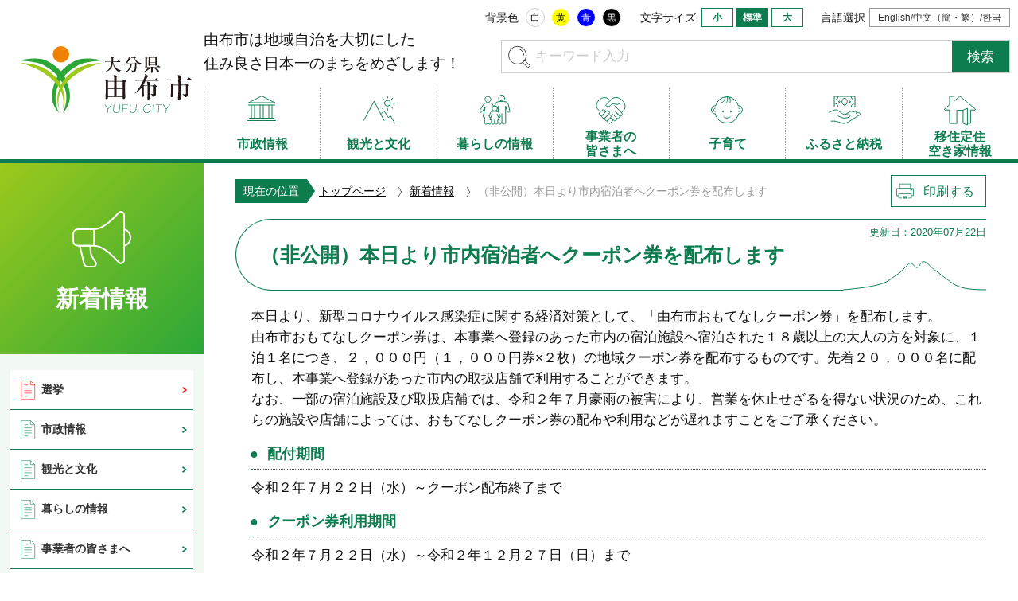

--- FILE ---
content_type: text/html; charset=UTF-8
request_url: https://www.city.yufu.oita.jp/newly/sinaicoupon/
body_size: 8641
content:
    <!DOCTYPE html>
<html xml:lang="ja" lang="ja">
<head>
    <meta name="robots" content="index,follow">
    <meta charset="utf-8">
    <meta name="viewport" content="width=device-width,initial-scale=1.0,minimum-scale=1.0,maximum-scale=1.0,user-scalable=0">
    <meta content="大分県由布市の公式ホームページです。由布市は地域自治を大切にした住み良さ日本一のまちをめざします！暮らしの情報のほか、イベントや観光情報、市政情報、防災に関する情報などを提供しています。" name="description" />
    <meta content="由布市役所,大分県,地方自治体" name="keywords" />
    <meta property="og:image" content="https://www.city.yufu.oita.jp/img/system/logo_ogp.png"/>
    <title>大分県由布市｜公式ホームページ</title>
    <link rel="shortcut icon" href="https://www.city.yufu.oita.jp/images/favicon.ico" />
    <link rel="stylesheet" href="https://www.city.yufu.oita.jp/css/reset.css" media="all">
    <link rel="stylesheet" href="https://www.city.yufu.oita.jp/css/import.css" media="screen">
    <link rel="stylesheet" href="https://www.city.yufu.oita.jp/css/print.css" media="print" />
    <!--
    <link rel="stylesheet" href="css/color_blue.css" media="all" id="styleColor" />
    -->
    <link rel="stylesheet" href="https://use.typekit.net/cby5ugo.css">


    <!--[if lt IE 9]><script src="https://www.city.yufu.oita.jp/js/html5.js"></script><![endif]-->
    <script src="https://ajax.googleapis.com/ajax/libs/jquery/2.1.1/jquery.min.js"></script>
    <script src="https://www.city.yufu.oita.jp/js/jquery.easing.1.3.js"></script>
    <script src="https://www.city.yufu.oita.jp/js/common.js"></script>
    <script src="https://www.city.yufu.oita.jp/js/switch_color.js"></script>
    <script src="https://www.city.yufu.oita.jp/js/pagetop.js"></script>
    <script src="https://www.city.yufu.oita.jp/js/jquery.localscroll-1.2.7-min.js"></script>
    <script src="https://www.city.yufu.oita.jp/js/scrollin.js"></script>
    <script src="https://www.city.yufu.oita.jp/js/printArea.js"></script>
    <script>
        jQuery( window ).on('scroll', function() {
            if ( 100 < jQuery( this ).scrollTop() ) {
                jQuery('header').addClass('bgColor');
            } else {
                jQuery('header').removeClass('bgColor');
            }
        });

        /**
         * 検索ソード変更イベント
         */
        $(function() {
            // textボックスの変更時
            $('#public_search_item').change(function() {
                $('#header_search_form').submit();
            });
        });
        // 検索用 index json
        let indexes = [{"index_word":""},{"index_word":"GPS"},{"index_word":"契約検査室の業務"}]

    </script>


<!-- Global site tag (gtag.js) - Google Analytics -->
<script async src="https://www.googletagmanager.com/gtag/js?id=G-JYR1MLC255"></script>
<script>
  window.dataLayer = window.dataLayer || [];
  function gtag(){dataLayer.push(arguments);}
  gtag('js', new Date());

  gtag('config', 'G-JYR1MLC255');
</script>
</head>

<body>
<header>
    <div class="inner">
        <a href="https://www.city.yufu.oita.jp/" class="logo" title="大分県由布市｜Yufu City"></a>
        <h1>由布市は地域自治を大切にした<br>住み良さ日本一のまちをめざします！</h1>

        <!-- スマホ用コントロール開閉 -->
        <input id="input_c" type="checkbox">
        <label id="btnControl" for="input_c"></label>

        <div class="switchBlock">

            <!-- 背景色の切り替え -->
            <div class="color">
                <span>背景色</span>
                <a href="javascript:SetCss(1);" class="color_btn white">白</a>
                <a href="javascript:SetCss(2);" class="color_btn yellow">黄</a>
                <a href="javascript:SetCss(3);" class="color_btn blue">青</a>
                <a href="javascript:SetCss(4);" class="color_btn black">黒</a>
            </div>

            <!-- 文字サイズの切り替え -->
            <script>
                $(function(){
                    $('.small').click(function(){
                        $('html').css('font-size', '90%');
                    });
                    $('.normal').click(function(){
                        $('html').css('font-size', '100%');
                    });
                    $('.large').click(function(){
                        $('html').css('font-size', '110%');
                    });
                });
            </script>
            <div class="size">
                <span>文字サイズ</span>
                <input id="small" type="radio" name="erase_radio">
                <label class="size_btn small" for="small">小</label>
                <input id="normal" type="radio" name="erase_radio" checked>
                <label class="size_btn normal" for="normal">標準</label>
                <input id="large" type="radio" name="erase_radio">
                <label class="size_btn large" for="large">大</label>
            </div>

            <!-- 言語選択 -->
            <div class="lang">
                <span>言語選択</span>
                <a href="/article_link/translation">English/中文（簡・繁）/한국</a>
            </div>

        </div>

        <!-- キーワード検索 -->
        <form action="/search_index" id="header_search_form" class="searchBlock">
    <input type="text" value="" name="index_word" id="index_header_word" class="inputFree" maxlength="100" placeholder="キーワード入力"/>
    <input type="submit" id="" value="検索" class="btnSearch"/>
    <ul id="search_header_list" style="position: absolute;top:40px;left:40px; display: none;border: solid 1px #ccc;z-index: 1000;font-size:18px;background:#fff;"></ul>
</form>

<script>

    $(document).ready(function() {

        /**
         * ヘッダー用検索キーワード key アクション
         */
        $('#index_header_word').keyup(function(e){

            // 検索ワード
            let word = $('#index_header_word').val();
            // ワードヒットフラグ
            let isHit = false;

            // 検索結果用一覧リスト初期化
            $('#search_header_list').empty();
            // 画面非表示
            $('#search_header_list').css({display:'none'});

            // 検索ワードが0文字の場合は、非表示
            if (word.length == 0) {
                $('#search_header_list').css({display:'none'});
                return;
            }

            indexes.map(function(indexData) {
                // 検索用配列より key word が含まれているかを判定
                if (indexData.index_word.includes(word)) {
                    // 検索ヒット
                    isHit = true;
                    $('#search_header_list').css({display:'block', width: $('#index_header_word').width() + 'px'});
                    $('#search_header_list').append('<li style="padding:3px;"><a href="javascript:void(0)">'+ indexData.index_word +'</a></li>');
                }
            });

            // ヒットしなかった場合
            if (isHit === false) {
                $('#search_header_list').css({display:'block', width: $('#index_header_word').width() + 'px'});
                //$('#search_header_list').append('<li style="padding:3px;">検索結果は見つかりませんでした。</li>');
                $('#search_header_list').append('<li style="padding:3px;"></li>');
            }

        });

        // 検索結果より押下した場合は、検索key wordに値をセットする
        $(document).on('click','#search_header_list a',function(){
            $('#index_header_word').val($(this).text());
            $('#search_header_list').css({display:'none'});
        });

        // 検索用フォームからフォーカスが外れた場合は、検索結果を非表示にする
        $('#index_header_word').blur(function(){
            setTimeout(function(){
                $('#search_header_list').css({display:'none'});
            }, 1500);
        });

    });

</script>

        <!-- スマホ用メニュー開閉 -->
        <input id="input" type="checkbox">
        <label id="btnMenu" for="input"><span class="line1"></span><span class="line2"></span><span class="line3"></span><b>メニュー</b></label>

                
        
        
        
        
        
        

        <!-- グローバルナビ -->
        <nav class="forPC">
            <ul class="pcNavi">
                <li class="sp"><a href="https://www.city.yufu.oita.jp/" class="home"><span>ホームへ</span></a></li>
                <li>
                    <a href="https://www.city.yufu.oita.jp/siseijouhou" class="municipal_administration_info"><span>市政情報</span></a>
                    <div class="pullDownMenu">
                        <div class="arrowDown pos1"></div>
                        <div class="titleBlock">
                            <a href="https://www.city.yufu.oita.jp/siseijouhou" class="catgTitle">
                                <div class="catgTitle_icon municipal_administration_info"></div>
                                <span class="catgTitle_name">市政情報</span>
                                <span class="catgTitle_arrow">Topへ</span>
                            </a>
                        </div>
                        <ul class="menuBlock">
                                                            <li>
                                                                            <a href="https://www.city.yufu.oita.jp/siseijouhou/yufusisyoukai">由布市の紹介</a>
                                                                    </li>
                                                            <li>
                                                                                                                    <a href="/article_link/mayor">
                                            市長の部屋
                                        </a>
                                                                    </li>
                                                            <li>
                                                                            <a href="https://www.city.yufu.oita.jp/siseijouhou/access-2">市役所へのアクセス</a>
                                                                    </li>
                                                            <li>
                                                                            <a href="https://www.city.yufu.oita.jp/siseijouhou/sisetu">施設案内（由布市の施設）</a>
                                                                    </li>
                                                            <li>
                                                                            <a href="https://www.city.yufu.oita.jp/siseijouhou/kakukagyoumu">各課の業務</a>
                                                                    </li>
                                                            <li>
                                                                            <a href="https://www.city.yufu.oita.jp/siseijouhou/entyoumadoguti">窓口延長での取り扱い</a>
                                                                    </li>
                                                            <li>
                                                                            <a href="https://www.city.yufu.oita.jp/siseijouhou/gyouseisosikisyokuinsaiyou">行政組織・職員採用</a>
                                                                    </li>
                                                            <li>
                                                                            <a href="https://www.city.yufu.oita.jp/siseijouhou/zaisei">財政</a>
                                                                    </li>
                                                            <li>
                                                                            <a href="https://www.city.yufu.oita.jp/siseijouhou/gyouzaiseikaikaku">行財政改革</a>
                                                                    </li>
                                                            <li>
                                                                            <a href="https://www.city.yufu.oita.jp/siseijouhou/kouhoukoutyou">広報広聴</a>
                                                                    </li>
                                                            <li>
                                                                            <a href="https://www.city.yufu.oita.jp/siseijouhou/taiwa">市民対話集会「市長と語ろう！」</a>
                                                                    </li>
                                                            <li>
                                                                                                                    <a href="/article_link/city_council">
                                            由布市議会
                                        </a>
                                                                    </li>
                                                            <li>
                                                                                                                    <a href="https://www1.g-reiki.net/yufu/reiki_menu.html">
                                            例規集
                                        </a>
                                                                    </li>
                                                            <li>
                                                                            <a href="https://www.city.yufu.oita.jp/siseijouhou/jouhoukoukai">情報公開・個人情報</a>
                                                                    </li>
                                                            <li>
                                                                                                                    <a href="/article_link/tokeijoho">
                                            統計情報 
                                        </a>
                                                                    </li>
                                                            <li>
                                                                            <a href="https://www.city.yufu.oita.jp/siseijouhou/zinken_douwa_danzyo">人権・部落差別解消推進・男女共同参画</a>
                                                                    </li>
                                                            <li>
                                                                            <a href="https://www.city.yufu.oita.jp/siseijouhou/siteikanrisyaseido">指定管理者制度</a>
                                                                    </li>
                                                            <li>
                                                                            <a href="https://www.city.yufu.oita.jp/siseijouhou/siseijouhou_cate1">各種計画</a>
                                                                    </li>
                                                            <li>
                                                                            <a href="https://www.city.yufu.oita.jp/siseijouhou/article_80382">オープンデータ</a>
                                                                    </li>
                                                            <li>
                                                                            <a href="https://www.city.yufu.oita.jp/siseijouhou/article_81411">市からの配布物等</a>
                                                                    </li>
                                                    </ul>
                    </div>
                </li>
                <li>
                    <a href="https://www.city.yufu.oita.jp/kankou" class="tourism_culture"><span>観光と文化</span></a>
                    <div class="pullDownMenu">
                        <div class="arrowDown pos2"></div>
                        <div class="titleBlock">
                            <a href="https://www.city.yufu.oita.jp/kankou" class="catgTitle">
                                <div class="catgTitle_icon tourism_culture"></div>
                                <span class="catgTitle_name">観光と文化</span>
                                <span class="catgTitle_arrow">Topへ</span>
                            </a>
                        </div>
                        <ul class="menuBlock_4">
                                                            <li>
                                                                            <a href="https://www.city.yufu.oita.jp/kankou/onsen">温泉</a>
                                                                    </li>
                                                            <li>
                                                                            <a href="https://www.city.yufu.oita.jp/kankou/kankou-2">観光スポット</a>
                                                                    </li>
                                                            <li>
                                                                            <a href="https://www.city.yufu.oita.jp/kankou/bunka">文化</a>
                                                                    </li>
                                                            <li>
                                                                            <a href="https://www.city.yufu.oita.jp/kankou/syukuhaku">宿泊</a>
                                                                    </li>
                                                            <li>
                                                                            <a href="https://www.city.yufu.oita.jp/kankou/grume">グルメ</a>
                                                                    </li>
                                                            <li>
                                                                            <a href="https://www.city.yufu.oita.jp/kankou/taken">体験</a>
                                                                    </li>
                            
                        </ul>
                    </div>
                </li>
                <li>
                    <a href="https://www.city.yufu.oita.jp/kurashi" class="life_info"><span>暮らしの情報</span></a>
                    <div class="pullDownMenu">
                        <div class="arrowDown pos3"></div>
                        <div class="titleBlock">
                            <a href="https://www.city.yufu.oita.jp/kurashi" class="catgTitle">
                                <div class="catgTitle_icon life_info"></div>
                                <span class="catgTitle_name">暮らしの情報</span>
                                <span class="catgTitle_arrow">Topへ</span>
                            </a>
                        </div>
                        <ul class="menuBlock">
                                                            <li>
                                                                            <a href="https://www.city.yufu.oita.jp/kurashi/life_event">ライフイベント</a>
                                                                    </li>
                                                            <li>
                                                                            <a href="https://www.city.yufu.oita.jp/kurashi/juuminnhyoukoseki">住民票・戸籍</a>
                                                                    </li>
                                                            <li>
                                                                            <a href="https://www.city.yufu.oita.jp/kurashi/nenkinhoken">年金・保険</a>
                                                                    </li>
                                                            <li>
                                                                            <a href="https://www.city.yufu.oita.jp/kurashi/zeikin">税金</a>
                                                                    </li>
                                                            <li>
                                                                            <a href="https://www.city.yufu.oita.jp/kurashi/kenkouiryou">健康・医療</a>
                                                                    </li>
                                                            <li>
                                                                            <a href="https://www.city.yufu.oita.jp/kurashi/fukusikaigo">福祉・介護</a>
                                                                    </li>
                                                            <li>
                                                                            <a href="https://www.city.yufu.oita.jp/kurashi/syougaigakusyu">生涯学習</a>
                                                                    </li>
                                                            <li>
                                                                            <a href="https://www.city.yufu.oita.jp/kurashi/kyoikugakko">教育・学校</a>
                                                                    </li>
                                                            <li>
                                                                            <a href="https://www.city.yufu.oita.jp/kurashi/suidou">水道</a>
                                                                    </li>
                                                            <li>
                                                                            <a href="https://www.city.yufu.oita.jp/kurashi/kankyougomieco">くらし・環境・ごみ・エコ</a>
                                                                    </li>
                                                            <li>
                                                                            <a href="https://www.city.yufu.oita.jp/kurashi/pettodoubutu">ペット・動物</a>
                                                                    </li>
                                                            <li>
                                                                            <a href="https://www.city.yufu.oita.jp/kurashi/nouseinougyouiinnkai">農政・農林・農業委員会</a>
                                                                    </li>
                                                            <li>
                                                                            <a href="https://www.city.yufu.oita.jp/kurashi/sports">スポーツ</a>
                                                                    </li>
                                                            <li>
                                                                                                                    <a href="/kankou">
                                            観光と文化
                                        </a>
                                                                    </li>
                                                            <li>
                                                                            <a href="https://www.city.yufu.oita.jp/kurashi/koutuu">交通・バス・道路情報</a>
                                                                    </li>
                                                            <li>
                                                                            <a href="https://www.city.yufu.oita.jp/kurashi/sumai_akiya">住まい・空家</a>
                                                                    </li>
                                                            <li>
                                                                            <a href="https://www.city.yufu.oita.jp/kurashi/machidukuricommunity">まちづくり・地域コミュニティ</a>
                                                                    </li>
                                                            <li>
                                                                            <a href="https://www.city.yufu.oita.jp/kurashi/senkyo-2">選挙</a>
                                                                    </li>
                                                            <li>
                                                                            <a href="https://www.city.yufu.oita.jp/kurashi/syoukougyo">商工労働・消費生活センター</a>
                                                                    </li>
                                                            <li>
                                                                            <a href="https://www.city.yufu.oita.jp/kurashi/mynumber">社会保障・税番号制度（マイナンバー制度）</a>
                                                                    </li>
                                                            <li>
                                                                            <a href="https://www.city.yufu.oita.jp/kurashi/bousai">防災情報</a>
                                                                    </li>
                                                            <li>
                                                                            <a href="https://www.city.yufu.oita.jp/kurashi/article_80959">防衛情報</a>
                                                                    </li>
                                                            <li>
                                                                                                                    <a href="/article_link/firefighting">
                                            消防本部・消防署
                                        </a>
                                                                    </li>
                                                            <li>
                                                                                                                    <a href="https://www.city.yufu.oita.jp/kurashi/os_onlineservice">
                                            オンラインサービス
                                        </a>
                                                                    </li>
                                                            <li>
                                                                            <a href="https://www.city.yufu.oita.jp/kurashi/download">申請書ダウンロード</a>
                                                                    </li>
                                                            <li>
                                                                            <a href="https://www.city.yufu.oita.jp/kurashi/madoguchi">暮らしの相談窓口</a>
                                                                    </li>
                                                            <li>
                                                                            <a href="https://www.city.yufu.oita.jp/kurashi/rinku">リンク集</a>
                                                                    </li>
                                                            <li>
                                                                            <a href="https://www.city.yufu.oita.jp/kurashi/yufu_map">ゆふマップ</a>
                                                                    </li>
                                                    </ul>
                    </div>
                </li>
                <li>
                    <a href="https://www.city.yufu.oita.jp/biz" class="business_person"><span>事業者の<br>皆さまへ</span></a>
                    <div class="pullDownMenu">
                        <div class="arrowDown pos4"></div>
                        <div class="titleBlock">
                            <a href="https://www.city.yufu.oita.jp/biz" class="catgTitle">
                                <div class="catgTitle_icon business_person"></div>
                                <span class="catgTitle_name">事業者の皆さまへ</span>
                                <span class="catgTitle_arrow">Topへ</span>
                            </a>
                        </div>
                        <ul class="menuBlock_4">
                                                            <li>
                                                                            <a href="https://www.city.yufu.oita.jp/biz/nyuusatukeiyaku">入札・契約</a>
                                                                    </li>
                                                            <li>
                                                                            <a href="https://www.city.yufu.oita.jp/biz/tosikeikakukeikan">都市計画・景観</a>
                                                                    </li>
                                                            <li>
                                                                                                                    <a href="/article_link/nouseinougyouiinnkai">
                                            農政・農林・農業委員会
                                        </a>
                                                                    </li>
                                                            <li>
                                                                            <a href="https://www.city.yufu.oita.jp/biz/kensetu">建設</a>
                                                                    </li>
                                                            <li>
                                                                            <a href="https://www.city.yufu.oita.jp/biz/dourojouhou">道路情報</a>
                                                                    </li>
                                                            <li>
                                                                                                                    <a href="/article_link/zeikin">
                                            税金
                                        </a>
                                                                    </li>
                                                            <li>
                                                                                                                    <a href="/article_link/syoukouroudou">
                                            商工労働
                                        </a>
                                                                    </li>
                                                            <li>
                                                                            <a href="https://www.city.yufu.oita.jp/biz/namingrights">ネーミングライツ</a>
                                                                    </li>
                                                            <li>
                                                                                                                    <a href="https://storymaps.arcgis.com/stories/ee5515e7e9d14e17b6c0f823309c17fc">
                                            市有地売却・貸付
                                        </a>
                                                                    </li>
                                                            <li>
                                                                            <a href="https://www.city.yufu.oita.jp/biz/article_82064">障がい者雇用</a>
                                                                    </li>
                                                            <li>
                                                                                                                    <a href="https://www.city.yufu.oita.jp/kurashi/nenkinhoken/jigyoshamuke">
                                            介護保険
                                        </a>
                                                                    </li>
                                                    </ul>
                    </div>
                </li>
                <li>
                    <a href="https://www.city.yufu.oita.jp/kosodate" class="parenting">
                        <span>子育て</span>
                    </a>
                    <div class="pullDownMenu">
                        <div class="arrowDown pos5"></div>
                        <div class="titleBlock">
                            <a href="https://www.city.yufu.oita.jp/kosodate" class="catgTitle">
                                <div class="catgTitle_icon parenting"></div>
                                <span class="catgTitle_name">子育て</span>
                                <span class="catgTitle_arrow">Topへ</span>
                            </a>
                        </div>
                        <ul class="menuBlock">
                                                            <li>
                                                                            <a href="https://www.city.yufu.oita.jp/kosodate/article_81294">由布市こども家庭センター</a>
                                                                    </li>
                                                            <li>
                                                                            <a href="https://www.city.yufu.oita.jp/kosodate/ninsin">妊娠がわかったら</a>
                                                                    </li>
                                                            <li>
                                                                            <a href="https://www.city.yufu.oita.jp/kosodate/syussan">出産したら</a>
                                                                    </li>
                                                            <li>
                                                                            <a href="https://www.city.yufu.oita.jp/kosodate/sangocare">由布市産後ケア事業</a>
                                                                    </li>
                                                            <li>
                                                                                                                    <a href="/newly/sanpukenkoushinsa">
                                            産婦健康診査について
                                        </a>
                                                                    </li>
                                                            <li>
                                                                            <a href="https://www.city.yufu.oita.jp/kosodate/hoikuenyoutien">保育所・幼稚園について</a>
                                                                    </li>
                                                            <li>
                                                                            <a href="https://www.city.yufu.oita.jp/kosodate/nyuennyugaku_cate2">小学校・中学校について</a>
                                                                    </li>
                                                            <li>
                                                                            <a href="https://www.city.yufu.oita.jp/kosodate/nyuennyugaku_cate3">高校について</a>
                                                                    </li>
                                                            <li>
                                                                            <a href="https://www.city.yufu.oita.jp/kosodate/ninsinsyussan_cate1">医療・健康・各種相談窓口</a>
                                                                    </li>
                                                            <li>
                                                                            <a href="https://www.city.yufu.oita.jp/kosodate/ninsinsyussan_cate2">経済的支援</a>
                                                                    </li>
                                                            <li>
                                                                            <a href="https://www.city.yufu.oita.jp/kosodate/ninsinsyussan_cate3">教育・保育・子どもの居場所づくり</a>
                                                                    </li>
                                                            <li>
                                                                            <a href="https://www.city.yufu.oita.jp/kosodate/ninsinsyussan_cate4">ひとり親家庭（寡婦）支援</a>
                                                                    </li>
                                                            <li>
                                                                            <a href="https://www.city.yufu.oita.jp/kosodate/ninsinsyussan_cate5">障害児支援</a>
                                                                    </li>
                                                            <li>
                                                                                                                    <a href="/article_link/kyoikugakko_cate1">
                                            教育委員会
                                        </a>
                                                                    </li>
                                                            <li>
                                                                                                                    <a href="/article_link/kyoikugakko_cate2">
                                            学校
                                        </a>
                                                                    </li>
                                                            <li>
                                                                            <a href="https://www.city.yufu.oita.jp/kosodate/ninsinsyussan_cate6">その他</a>
                                                                    </li>
                                                    </ul>
                    </div>
                </li>
                <li><a href="https://www.furusato-yufu.jp/" class="furusato_tax"><span>ふるさと納税</span></a></li>
                <li><a href="https://yufu-iju.jp/" class="emigration_settlement"><span>移住定住<br>空き家情報</span></a></li>
            </ul>
        </nav>

    </div>


</header>

                    <main role="main">
    <div class="column">
        <div class="titleSide">
            <span class="titleSide_icon news"></span><h2>新着情報</h2>
        </div>

        <!-- コンテンツエリア -->
        <article class="contentColumn">
            <ul class="topicPath">
                <div class="topicPath_title">現在の位置<span></span></div>
                <li><a href="https://www.city.yufu.oita.jp/">トップページ</a></li>

                                                                                    <li>
                    <a href="https://www.city.yufu.oita.jp/category/newly">新着情報</a>
                </li>
                
                <li>（非公開）本日より市内宿泊者へクーポン券を配布します</li>
                <a class="btnPrint" id="print">印刷する</a>
            </ul>

            <div class="titleSmall">
                （非公開）本日より市内宿泊者へクーポン券を配布します
                <span class="date">更新日：2020年07月22日</span>
                <span class="yama"></span>
            </div>
            <section class="entryBlock">
                本日より、新型コロナウイルス感染症に関する経済対策として、「由布市おもてなしクーポン券」を配布します。<br />由布市おもてなしクーポン券は、本事業へ登録のあった市内の宿泊施設へ宿泊された１８歳以上の大人の方を対象に、１泊１名につき、２，０００円（１，０００円券×２枚）の地域クーポン券を配布するものです。先着２０，０００名に配布し、本事業へ登録があった市内の取扱店舗で利用することができます。<br />なお、一部の宿泊施設及び取扱店舗では、令和２年７月豪雨の被害により、営業を休止せざるを得ない状況のため、これらの施設や店舗によっては、おもてなしクーポン券の配布や利用などが遅れますことをご了承ください。<h3 class="single_4">配付期間</h3>令和２年７月２２日（水）～クーポン配布終了まで<h3 class="single_4">クーポン券利用期間</h3>令和２年７月２２日（水）～令和２年１２月２７日（日）まで<h3 class="single_4">対象の宿泊施設</h3><ul class="ul_single3 bt40"><li><a href="/wp-content/uploads/2020/07/ryokanlistR2.7.22.pdf" target="_blank" rel="noopener">クーポン券を配布する対象の宿泊施設（PDF）</a></li></ul><h3 class="single_4">利用可能な店舗</h3><ul class="ul_single3 bt40"><li><a href="/wp-content/uploads/2020/07/tenpolistR2.7.22.pdf" target="_blank" rel="noopener">クーポン券が利用可能な店舗（PDF）</a></li></ul><h3 class="single_4">その他（注意事項）</h3>１．クーポン券は宿泊料金の割引には使用できません。<br />２．クーポン券は換金不可になります。<br />３．クーポン券の額面以下の利用でも、お釣りは出ません。<br />４．異なる宿泊施設にお泊りいただいた場合、それぞれの施設で受け取り可能です。<h3 class="single">お問い合わせ</h3>（一社）由布市まちづくり観光局<br />電話：０９７７－８５－８６１１            </section>

            































                        
















            <div class="pageBack">
                <a href="https://www.city.yufu.oita.jp/newly">一覧ページへ戻る</a>
            </div>
        </article>

        <!-- サイドメニュー -->
        


<article class="sideColumn">
    <ul class="sideMenu news">
                                                        
                    <li>
                                                    <a href="https://www.city.yufu.oita.jp/vote" class="iconRed">選挙</a>
                                            </li>
                                    
        
        <li>
                            <a href="https://www.city.yufu.oita.jp/cate_1">市政情報</a>
                    </li>
        
        <li>
                        <a href="https://www.city.yufu.oita.jp/cate_2">観光と文化</a>
                    </li>
        
        <li>
                        <a href="https://www.city.yufu.oita.jp/cate_3">暮らしの情報</a>
                    </li>
        
        <li>
                        <a href="https://www.city.yufu.oita.jp/cate_4">事業者の皆さまへ</a>
                    </li>
        
        <li>
                        <a href="https://www.city.yufu.oita.jp/cate_5">子育て</a>
                    </li>
        
        <li>
                        <a href="https://www.city.yufu.oita.jp/cate_6">ふるさと納税</a>
                    </li>
        
        <li>
                        <a href="https://www.city.yufu.oita.jp/cate_7">移住定住空き家情報</a>
                    </li>
        
        <li>
                        <a href="https://www.city.yufu.oita.jp/cate_8">市長の部屋</a>
                    </li>
        
        <li>
                        <a href="https://www.city.yufu.oita.jp/cate_9">由布市議会</a>
                    </li>
        
        <li>
                        <a href="https://www.city.yufu.oita.jp/cate_10">由布市消防本部</a>
                    </li>
        
        <li>
                        <a href="https://www.city.yufu.oita.jp/cate_99">その他のお知らせ</a>
                    </li>
    </ul>
</article>


<!-- サイドメニュー -->



    </div><!--カラム括り-->
</main>    

<article id="commonBanner">
    <ul>
        <li><a href="http://www.inter-print.jp/" target="_blank"><img src="/images/common/bnr_inter.jpg" width="100%" alt="株式会社インタープリンツ"/></a></li>
<li><a href="https://chiikidx.com/" target="_blank"><img src="/images/common/bnr_cvoice.gif" width="100%" alt="地方発170便／株式会社地域科学研究所"/></a></li>
<li><a href="https://www.toto-growing.com/" target="_blank"><img src="/uploads/files/2024/10/hp_banner_tate.png" width="100%" alt="スポーツくじ"/></a></li>
<li><a href="https://omurakyotei.jp/ts_yufu/" target="_blank"><img src="/uploads/files/2024/12/bana-.jpg" width="100%" alt="チケットショップ由布"/></a></li>
<li><a href="https://personalgym.co.jp/" target="_blank"><img src="/uploads/images/2025/11/bana-paso.png" width="100%" alt="パーソナルジムマーケティング"/></a>
</li>
<li><a href="https://www.city.yufu.oita.jp/banner" target="_blank"><img src="/images/common/bnr_dammy.svg" width="100%" alt="バナー広告募集のご案内"/></a></li>
    </ul>
</article>

<footer>
    <div id="page-top"><a href="#header"></a></div>
    <div class="footerCopy"></div>
    <hr>
    <section class="inner">
        <address><b>本庁舎</b>
〒879-5498 <br>大分県由布市庄内町柿原302番地<br>
TEL: 097-582-1111（代表）<br>
<span>【窓口時間】午前8時30分～午後5時</span>
<a href="/siseijouhou/access-2/#syonai" class="linkAccess">交通アクセス</a>
</address>
<address><b>挾間庁舎</b>
〒879-5592 <br>大分県由布市挾間町向原128番地1<br>
TEL: 097-583-1111（代表）<br>
<span>【窓口時間】午前8時30分～午後5時</span>
<a href="/siseijouhou/access-2/#hasama" class="linkAccess">交通アクセス</a>
</address>
<address><b>湯布院庁舎</b>
〒879-5192 <br>大分県由布市湯布院町川上3738番地1<br>
TEL: 0977-84-3111（代表）<br>
<span>【窓口時間】午前8時30分～午後5時</span>
<a href="/siseijouhou/access-2/#yufuin" class="linkAccess">交通アクセス</a>
</address>
    </section>
    <hr>
    <section class="inner reverse">
        <div class="button_sns">

            <ul class="button">
                <li><a href="https://www.city.yufu.oita.jp/siseijouhou/access-2" class="button_i01">市役所へのアクセス</a></li>
                <li><a href="https://www.city.yufu.oita.jp/siseijouhou/entyoumadoguti" class="button_i02">延長窓口について</a></li>
                <li><a href="https://www.city.yufu.oita.jp/contact" class="button_i03">総合お問い合わせ</a></li>
            </ul>
                        <ul class="sns">
                <li><a href="https://www.facebook.com/YufuCity.PR/" target="_blank"><img src="/images/common/btn_facebook.svg" alt="Facebook"/></a></li>
                <li><a href="https://twitter.com/YufuCity_PR?ref_src=twsrc%5Egoogle%7Ctwcamp%5Eserp%7Ctwgr%5Eauthor" target="_blank"><img src="/images/common/btn_twitter.svg" alt="Twitter"/></a></li>
                <li><a href="https://www.youtube.com/channel/UCyky6kDwBoX5Bt3v3YvySlQ" target="_blank"><img src="/images/common/btn_youtube.svg" alt="YouTube"/></a></li>
                <a data-cke-saved-href="https://lin.ee/EjdioLp" href="https://lin.ee/EjdioLp" target="_blank" class="btnLine">
                    <img data-cke-saved-src="https://scdn.line-apps.com/n/line_add_friends/btn/ja.png" src="https://scdn.line-apps.com/n/line_add_friends/btn/ja.png" height="100%" alt="友だち追加"></a>
            </ul>
        </div>
        <div class="logo_copyright">
            <a href="/" class="logo" title="大分県由布市｜Fufu City"></a>
            <p class="copyright">© <script>document.write(new Date().getFullYear());</script> YUFU City. All rights reserved.</p>
        </div>
    </section>
</footer>

<script type="text/javascript" src="/_Incapsula_Resource?SWJIYLWA=719d34d31c8e3a6e6fffd425f7e032f3&ns=1&cb=201608142" async></script></body>
</html>
















--- FILE ---
content_type: text/css
request_url: https://www.city.yufu.oita.jp/css/import.css
body_size: 248
content:
@charset "utf-8";@import url(common.css) screen and (min-width:1024px);@import url(header.css) screen and (min-width:1024px);@import url(nav.css) screen and (min-width:1024px);@import url(footer.css) screen and (min-width:1024px);@import url(news.css) screen and (min-width:1024px);@import url(home.css) screen and (min-width:1024px);@import url(search.css) screen and (min-width:1024px);@import url(content.css) screen and (min-width:1024px);@import url(tourism_culture.css) screen and (min-width:1024px);@import url(other.css) screen and (min-width:1024px);@import url(form.css) screen and (min-width:1024px);@import url(common_tb.css) screen and (min-width:768px) and (max-width:1023px);@import url(header_tb.css) screen and (min-width:768px) and (max-width:1023px);@import url(nav_tb.css) screen and (min-width:768px) and (max-width:1023px);@import url(footer_tb.css) screen and (min-width:768px) and (max-width:1023px);@import url(news_tb.css) screen and (min-width:768px) and (max-width:1023px);@import url(home_tb.css) screen and (min-width:768px) and (max-width:1023px);@import url(search_tb.css) screen and (min-width:768px) and (max-width:1023px);@import url(content_tb.css) screen and (min-width:768px) and (max-width:1023px);@import url(tourism_culture_tb.css) screen and (min-width:768px) and (max-width:1023px);@import url(other_tb.css) screen and (min-width:768px) and (max-width:1023px);@import url(form_tb.css) screen and (min-width:768px) and (max-width:1023px);@import url(common_sp.css) screen and (max-width:767px);@import url(header_sp.css) screen and (max-width:767px);@import url(nav_sp.css) screen and (max-width:767px);@import url(footer_sp.css) screen and (max-width:767px);@import url(news_sp.css) screen and (max-width:767px);@import url(home_sp.css) screen and (max-width:767px);@import url(search_sp.css) screen and (max-width:767px);@import url(content_sp.css) screen and (max-width:767px);@import url(tourism_culture_sp.css) screen and (max-width:767px);@import url(other_sp.css) screen and (max-width:767px);@import url(form_sp.css) screen and (max-width:767px);footer #page-top{position:fixed;width:60px;height:60px;right:10px;bottom:70px;z-index:10000;cursor:pointer;border-top-left-radius:5px;border-top-right-radius:5px;background:url(../images/common/to_top_w.svg) no-repeat center center #0b6039}@media screen and (max-width:767px){footer #page-top{height:65px}}

--- FILE ---
content_type: text/css
request_url: https://www.city.yufu.oita.jp/css/common.css
body_size: 3733
content:
@charset "utf-8";

/*==============================
 共通
==============================*/
body {
	overflow: hidden;
	font-size: 100%;
	word-wrap: break-word;
	-webkit-overflow-scrolling: touch;
	-webkit-text-size-adjust: none;
}
a {
	color: #333;
	text-decoration: none;
}
a:hover {
	color: #00529F;
	text-decoration: none;
	/*opacity: 0.5;
	filter: alpha(opacity=50);
	-moz-opacity: 0.5;*/
}
.sp, .nobr {
	display: none;
}
main {
	width: 100%;
	display: block;
	border-top: solid 5px #0d7c4f;
	/*padding-top: 200px;*/
}
.wrap {
	width: 100%;
	display: block;
	padding: 20px 0;
}
.max_w1000 {
	max-width: 1000px;
	display: block;
	margin: 0 auto;
}
.max_w1200 {
	max-width: 1200px;
	display: block;
	margin: 0 auto;
}
.reverse {
	-webkit-flex-direction: row-reverse;
	flex-direction: row-reverse;
}

/* 大カテゴリページTopメイン画像 */
.mainImg {
	width: 100%;
    max-width: 1000px;
	display: block;
	margin: 0 auto 40px;
}
.mainImg img {
	width: 100%;
	display: block;
	object-fit: contain;
	object-position: 50% 50%;
	font-family: 'object-fit: contain; object-position: 50% 50%;'
}

.column {
	width: 100%;
	display: -webkit-flex;
	display: flex;
		-webkit-justify-content: space-between;
		justify-content: space-between;
		-webkit-align-content: stretch;
		align-content: stretch;
		-webkit-align-items: flex-start;
		align-items: flex-start;
		/*-webkit-flex-wrap: wrap;
		flex-wrap: wrap;*/
}
.contentColumn {
	width: 80%;
	display: -webkit-flex;
	display: flex;
		-webkit-justify-content: flex-start;
		justify-content: flex-start;
		-webkit-align-content: flex-start;
		align-content: flex-start;
		-webkit-align-items: flex-start;
		align-items: flex-start;
		-webkit-flex-wrap: wrap;
		flex-wrap: wrap;
		order: 2;
	align-self: stretch;
	padding: 20px 40px;
	box-sizing: border-box;
}
.sideColumn {
	width: 20%;
	max-width: 320px;
	display: -webkit-flex;
	display: flex;
		-webkit-justify-content: space-between;
		justify-content: space-between;
		-webkit-align-content: flex-start;
		align-content: flex-start;
		-webkit-align-items: flex-start;
		align-items: flex-start;
		-webkit-flex-wrap: wrap;
		flex-wrap: wrap;
		order: 1;
	align-self: stretch;
	padding-top: 240px;
	background: #f2f9f2;
}
.reverse {
	-webkit-flex-direction: row-reverse;
	flex-direction: row-reverse;
}
.bg_Green {
	background: #0d7c4f;
}
.bg_LightGreen {
	background: #f2f9f2;
}

/*==============================
 パンくずリスト
==============================*/
ul.topicPath {
	position: relative;
	width: 100%;
	max-width: 1200px;
	display: -webkit-flex;
	display: flex;
		-webkit-justify-content: flex-start;
		justify-content: flex-start;
		-webkit-align-content: flex-start;
		align-content: flex-start;
		-webkit-flex-wrap: wrap;
		flex-wrap: wrap;
	margin: 0;
	padding: 0 120px 0 100px;
	box-sizing: border-box;
}
ul.topicPath .topicPath_title {
	position: relative;
	width: 90px;
	height: 30px;
	display: block;
	margin: 0 10px 0 -100px;
	padding: 0;
	font-size: 1.2em;
	line-height: 30px;
	text-align: center;
	color: #FFF;
	background: #0d7c4f;
}
ul.topicPath .topicPath_title span {
	position: absolute;
	width: 0;
	top: 10px;
	right: -20px;
	display: block;
	border-bottom: solid 10px #0d7c4f;
	border-right: solid 15px transparent;
	border-left: solid 15px transparent;
	transform: rotate(90deg);
}
ul.topicPath li {
	display: -webkit-flex;
	display: flex;
		-webkit-justify-content: flex-start;
		justify-content: flex-start;
		-webkit-align-content: stretch;
		align-content: stretch;
		-webkit-align-items: center;
		align-items: center;
	padding: 0 5px;
	font-size: 1.2em;
	line-height: 1.2em;
	color: #999;
}
ul.topicPath li a {
	display: inline-block;
	padding-right: 20px;
	text-decoration: underline;
	color: #000;
	background: url("../images/common/arrow_topicpath.svg") no-repeat right center;
	background-size: 4px 16px;
}
ul.topicPath li a:hover {
	text-decoration: underline;
}

/*印刷ボタン*/
a.btnPrint {
	position: absolute;
	width: 120px;
	height: 40px;
	top: calc(50% - 20px);
	right: 0;
	display: block;
	padding-left: 25px;
	cursor: pointer;
	font-size: 1.3em;
	line-height: 40px;
	text-align: center;
	color: #0d7c4f;
	border: solid 1px #0d7c4f;
	background-image: url("../images/common/icon_printer_g.svg");
	background-repeat: no-repeat;
	background-position: left 5px center;
	background-color: #FFF;
	background-size: 24px 24px;
	box-sizing: border-box;
}
a.btnPrint:hover {
	color: #FFF;
	border: solid 1px #0d7c4f;
	background-image: url("../images/common/icon_printer_w.svg");
	background-color: #0d7c4f;
}

/*==============================
 タイトル（大）
==============================*/
.titleLarge {
	width: 100%;
	height: 160px;
	display: -webkit-flex;
	display: flex;
		-webkit-justify-content: center;
		justify-content: center;
		-webkit-align-content: stretch;
		align-content: stretch;
		-webkit-align-items: center;
		align-items: center;
	background: linear-gradient(to right, #9cc91c, #2ba738); 
	box-sizing: border-box;
}
.titleLarge h2 {
	margin-top: 5px;
	font-size: 3em;
	font-weight: bold;
	line-height: 1em;
	color: #FFF;
	box-sizing: border-box;
}
.titleLarge span {
	width: 72px;
	height: 72px;
	display: block;
	margin-right: 10px;
	background-repeat: no-repeat;
	background-position: center center;
	background-size: contain;
}
.titleLarge .municipal_administration_info {
	background-image: url("../images/common/icon_municipal_administration_info_w.svg");
}
.titleLarge .tourism_culture {
	background-image: url("../images/common/icon_tourism_culture_w.svg");
}	
.titleLarge .life_info {
	background-image: url("../images/common/icon_life_info_w.svg");
}
.titleLarge .business_person {
	background-image: url("../images/common/icon_business_person_w.svg");
}
.titleLarge .parenting {
	background-image: url("../images/common/icon_parenting_w.svg");
}
.titleLarge .furusato_tax {
	background-image: url("../images/common/icon_furusato_tax_w.svg");
}
.titleLarge .emigration_settlement {
	background-image: url("../images/common/icon_emigration_settlement_w.svg");
}
.titleLarge .firefighting {
	background-image: url("../images/common/icon_fire_department_w.svg");
}
.titleLarge .city_council {
	background-image: url("../images/common/icon_city_council_w.svg");
}
.titleLarge .contact {
	background-image: url("../images/common/icon_pc_w.svg");
}


/*==============================
 タイトル（サイド）
==============================*/
.titleSide {
	position: absolute;
	width: 20%;
	max-width: 320px;
	height: 240px;
	display: -webkit-flex;
	display: flex;
		-webkit-justify-content: center;
		justify-content: center;
		-webkit-align-content: center;
		align-content: center;
		-webkit-align-items: center;
		align-items: center;
		-webkit-flex-wrap: wrap;
		flex-wrap: wrap;
	background: linear-gradient(135deg, #9cc91c, #2ba738); 
	box-sizing: border-box;
}
.titleSide h2 {
	width: 100%;
	display: block;
	font-size: 2.4em;
	font-weight: bold;
	line-height: 1em;
	text-align: center;
	color: #FFF;
	box-sizing: border-box;
}
.titleSide span {
	width: 80px;
	height: 80px;
	display: block;
	margin: 0 auto 20px;
	background-repeat: no-repeat;
	background-position: center center;
	background-size: contain;
}
.titleSide .municipal_administration_info {
	background-image: url("../images/common/icon_municipal_administration_info_w.svg");
}
.titleSide .tourism_culture {
	background-image: url("../images/common/icon_tourism_culture_w.svg");
}	
.titleSide .life_info {
	background-image: url("../images/common/icon_life_info_w.svg");
}
.titleSide .business_person {
	background-image: url("../images/common/icon_business_person_w.svg");
}
.titleSide .parenting {
	background-image: url("../images/common/icon_parenting_w.svg");
}
.titleSide .furusato_tax {
	background-image: url("../images/common/icon_furusato_tax_w.svg");
}
.titleSide .emigration_settlement {
	background-image: url("../images/common/icon_emigration_settlement_w.svg");
}
.titleSide .news {
	background-image: url("../images/common/icon_news_w.svg");
}
.titleSide .search {
	background-image: url("../images/common/icon_search_w.svg");
}
.titleSide .firefighting {
	background-image: url("../images/common/icon_fire_department_w.svg");
}
.titleSide .city_council {
	background-image: url("../images/common/icon_city_council_w.svg");
}

/*==============================
 タイトル（中）
==============================*/
.titleMedium {
	width: 100%;
	max-width: 1200px;
	height: 90px;
	display: -webkit-flex;
	display: flex;
		-webkit-justify-content: center;
		justify-content: center;
		-webkit-align-content: stretch;
		align-content: stretch;
		-webkit-align-items: center;
		align-items: center;
	margin: 20px 0;
	background: linear-gradient(to bottom, #9cc91c, #2ba738); 
	box-sizing: border-box;
}
.titleMedium h3 {
	margin-top: 5px;
	font-size: 2.4em;
	font-weight: bold;
	line-height: 1em;
	color: #FFF;
	box-sizing: border-box;
}
.titleMedium span {
	width: 40px;
	height: 40px;
	display: block;
	margin-right: 10px;
	background: url("../images/common/icon_folder_w.svg") no-repeat center center;
	background-size: contain;
}
.titleMedium span.news {
	background: url("../images/common/icon_document_w.svg") no-repeat center center;
	background-size: contain;
}

/*==============================
 タイトル（小）
==============================*/
.titleSmall {
	position: relative;
	width: 100%;
	max-width: 1200px;
	height: 90px;
	display: -webkit-flex;
	display: flex;
		-webkit-justify-content: flex-start;
		justify-content: flex-start;
		-webkit-align-content: stretch;
		align-content: stretch;
		-webkit-align-items: center;
		align-items: center;
	margin: 20px 0;
	padding: 0 160px 0 30px;
	font-size: 2.1em;
	font-weight: bold;
	line-height: 1.2em;
	color: #0d7c4f;
	border-top: solid 1px #0d7c4f;
	border-left: solid 1px #0d7c4f;
	border-bottom: solid 1px #0d7c4f;
	border-radius: 45px 0 0 45px;
	box-sizing: border-box;
}
.titleSmall .yama {
	position: absolute;
	width: 180px;
	height: 40px;
	bottom: -1px;
	right: 0;
	display: block;
	background: url("../images/common/line_yama_g.svg") no-repeat center bottom #FFF;
	background-size: 180px;
}
.titleSmall .date {
	position: absolute;
	top: 10px;
	right: 0;
	display: block;
	font-size: 0.5em;
	font-weight: normal;
	line-height: 1em;
}

/*==============================
 メニュー（大）
==============================*/
.menuLarge_title {
	width: 90%;
	height: 80px;
	display: -webkit-flex;
	display: flex;
		-webkit-justify-content: flex-start;
		justify-content: flex-start;
		-webkit-align-content: stretch;
		align-content: stretch;
		-webkit-align-items: center;
		align-items: center;
	margin: 40px auto;
	font-size: 2.4em;
	font-weight: bold;
	line-height: 1em;
	border-top: solid 1px #0d7c4f;
	border-left: solid 1px #0d7c4f;
	border-right: solid 5px #0d7c4f;
	border-bottom: solid 1px #0d7c4f;
	box-sizing: border-box;
}
.menuLarge_title .icon {
	position: relative;
	width: 80px;
	height: 80px;
	display: block;
	margin-right: 20px;
	background: url("../images/common/icon_menu_medium_w.svg") no-repeat center center #0d7c4f;
	background-size: 60px 60px;
}
.menuLarge_title .icon span {
	position: absolute;
	width: 0;
	top: 35px;
	right: -15px;
	display: block;
	border-bottom: solid 10px #0d7c4f;
	border-right: solid 10px transparent;
	border-left: solid 10px transparent;
	transform: rotate(90deg);
}
.menuLarge_title_s {
	width: 100%;
	display: block;
	margin-bottom: 10px;
	padding-bottom: 10px;
	font-size: 1.6em;
	font-weight: bold;
	line-height: 1.2em;
	color: #0d7c4f;
	border-bottom: solid 5px #0d7c4f;
}
ul.menuLarge,
ul.menuLarge_2,
ul.menuLarge_4 {
	width: 90%;
	display: -webkit-flex;
	display: flex;
		-webkit-justify-content: space-between;
		justify-content: flex-start;
		-webkit-align-content: stretch;
		align-content: stretch;
		-webkit-align-items: flex-start;
		align-items: flex-start;
		-webkit-flex-wrap: wrap;
		flex-wrap: wrap;
	margin: 20px auto 40px;
	box-sizing: border-box;
}
ul.menuLarge li,
ul.menuLarge_2 li,
ul.menuLarge_4 li {
	width: 24%;
	height: 70px;
	display: block;
	margin: 6px 0.5%;
}
ul.menuLarge_2 li {
	width: 49%;
}
ul.menuLarge_4 li {
	width: 24%;
}
ul.menuLarge li a,
ul.menuLarge_2 li a,
ul.menuLarge_4 li a {
	width: 100%;
	height: 70px;
	display: -webkit-flex;
	display: flex;
		-webkit-justify-content: center;
		justify-content: center;
		-webkit-align-items: center;
		align-items: center;
		-webkit-flex-wrap: wrap;
		flex-wrap: wrap;
	padding: 0 10% 0 20%;
	font-size: 1.3em;
	font-weight: bold;
	line-height: 1.2em;
	text-align: center;
	border-bottom: solid 1px #0d7c4f;
	background-image: url("../images/common/icon_folder_g.svg"), url("../images/common/arrow_right_g.svg");
	background-repeat: no-repeat, no-repeat;
	background-position: left 5% center, right 3% center;
	background-color: #FFF;
	background-size: 24px 24px, 8px 8px;
	box-sizing: border-box;
}
ul.menuLarge li .iconPdf,
ul.menuLarge_2 li .iconPdf,
ul.menuLarge_4 li .iconPdf {
	background-image: url("../images/common/icon_pdf_g.svg"), url("../images/common/arrow_right_g.svg");
	background-position: left 4% center, right 3% center;
	background-size: 32px 32px, 8px 8px;
}
ul.menuLarge li .iconExt,
ul.menuLarge_2 li .iconExt,
ul.menuLarge_4 li .iconExt {
	background-image: url("../images/common/icon_external_link_g.svg"), url("../images/common/arrow_right_g.svg");
	background-position: left 4% center, right 3% center;
	background-size: 32px 32px, 8px 8px;
}
ul.menuLarge li a:hover,
ul.menuLarge_2 li a:hover,
ul.menuLarge_4 li a:hover {
	color: #FFF;
	background-image: url("../images/common/icon_folder_w.svg"), url("../images/common/arrow_right_w.svg");
	background-color: #0d7c4f;
	opacity: 1!important;
	transition: all 300ms;
}
ul.menuLarge li a.iconPdf:hover,
ul.menuLarge_2 li a.iconPdf:hover,
ul.menuLarge_4 li a.iconPdf:hover {
	background-image: url("../images/common/icon_pdf_w.svg"), url("../images/common/arrow_right_w.svg");
}
ul.menuLarge li a.iconExt:hover,
ul.menuLarge_2 li a.iconExt:hover,
ul.menuLarge_4 li a.iconExt:hover {
	background-image: url("../images/common/icon_external_link_w.svg"), url("../images/common/arrow_right_w.svg");
}
ul.menuLarge .note,
ul.menuLarge_2 .note,
ul.menuLarge_4 .note {
	width: 100%;
	display: block;
	padding: 5px 0;
	font-size: 1.3em;
	line-height: 1em;
}

/*==============================
 サイドメニュー
==============================*/
ul.sideMenu {
	width: 90%;
	display: -webkit-flex;
	display: flex;
		-webkit-justify-content: space-between;
		justify-content: space-between;
		-webkit-align-content: stretch;
		align-content: stretch;
		-webkit-align-items: flex-start;
		align-items: flex-start;
		-webkit-flex-wrap: wrap;
		flex-wrap: wrap;
	margin: 20px auto;
	box-sizing: border-box;
}
ul.sideMenu li {
	width: 100%;
	min-height: 50px;
	display: block;
}
ul.sideMenu li a,
ul.sideMenu li span {
	width: 100%;
	min-height: 50px;
	display: -webkit-flex;
	display: flex;
		-webkit-justify-content: flex-start;
		justify-content: flex-start;
		-webkit-align-items: center;
		align-items: center;
		-webkit-flex-wrap: wrap;
		flex-wrap: wrap;
	padding: 5px 7% 5px 17%;
	font-size: 1.2em;
	font-weight: bold;
	line-height: 1.2em;
	text-align: left;
	border-bottom: solid 1px #0d7c4f;
	background-image: url("../images/common/icon_folder_g.svg"), url("../images/common/arrow_right_g.svg");
	background-repeat: no-repeat, no-repeat;
	background-position: left 5% center, right 3% center;
	background-color: #FFF;
	background-size: 24px 24px, 8px 8px;
	box-sizing: border-box;
}
ul.sideMenu li span {
	color: #FFF;
	border-bottom: solid 1px #0d7c4f;
	background-image: url("../images/common/icon_folder_w.svg");
	background-repeat: no-repeat;
	background-position: left 5% center;
	background-color: #0d7c4f;
	background-size: 24px 24px;
	box-sizing: border-box;
}
ul.sideMenu li a:hover {
	color: #FFF;
	background-image: url("../images/common/icon_folder_w.svg"), url("../images/common/arrow_right_w.svg");
	background-repeat: no-repeat, no-repeat;
	background-position: left 5% center, right 3% center;
	background-color: #0d7c4f;
	transition: all 300ms;
}
ul.news li a {
	background-image: url("../images/common/icon_document_g.svg"), url("../images/common/arrow_right_g.svg");
}
ul.news li span {
	background-image: url("../images/common/icon_document_W.svg");
}
ul.news li a.iconRed {
	background-image: url("../images/common/icon_document_r.svg"), url("../images/common/arrow_right_r.svg");
}
ul.news li a:hover,
ul.news li a.iconRed:hover {
	color: #FFF;
	background-image: url("../images/common/icon_document_w.svg"), url("../images/common/arrow_right_w.svg");
	background-color: #0d7c4f;
}

/*パンフレットダウンロード*/
ul.sideMenu_guidebook {
	position: relative;
	width: 90%;
	display: -webkit-flex;
	display: flex;
		-webkit-justify-content: space-between;
		justify-content: space-between;
		-webkit-align-content: flex-start;
		align-content: flex-start;
		-webkit-align-items: flex-start;
		align-items: flex-start;
		-webkit-flex-wrap: wrap;
		flex-wrap: wrap;
	margin: 0 auto;
	padding: 20px 0;
	box-sizing: border-box;
}
ul.sideMenu_guidebook .sideMenu_guidebook_title {
	width: 100%;
	display: block;
	margin-bottom: 10px;
	padding-bottom: 10px;
	font-size: 1.3em;
	font-weight: bold;
	line-height: 1em;
	color: #0d7c4f;
	border-bottom: solid 5px #0d7c4f;
}
ul.sideMenu_guidebook li {
	width: 100%;
	display: block;
	margin: 5px 0;
}
ul.sideMenu_guidebook li a:hover {
	opacity: 0.7;
	transition: all 200ms;
}

/*==============================
 メニュー（中）
==============================*/
.menuMedium_title {
	width: 100%;
	max-width: 1200px;
	height: 80px;
	display: -webkit-flex;
	display: flex;
		-webkit-justify-content: flex-start;
		justify-content: flex-start;
		-webkit-align-content: stretch;
		align-content: stretch;
		-webkit-align-items: center;
		align-items: center;
	margin: 40px 0 20px;
	font-size: 2.4em;
	font-weight: bold;
	line-height: 1em;
	border-top: solid 1px #0d7c4f;
	border-left: solid 1px #0d7c4f;
	border-right: solid 5px #0d7c4f;
	border-bottom: solid 1px #0d7c4f;
	box-sizing: border-box;
}
ul.menuMedium,
ul.menuMedium2,
ul.menuMedium_tourism {
	width: 100%;
	max-width: 1200px;
	display: -webkit-flex;
	display: flex;
		-webkit-justify-content: space-between;
		justify-content: space-between;
		-webkit-align-content: stretch;
		align-content: stretch;
		-webkit-align-items: flex-start;
		align-items: flex-start;
		-webkit-flex-wrap: wrap;
		flex-wrap: wrap;
	margin: 20px 0;
	box-sizing: border-box;
}
ul.menuMedium::after,
ul.menuMedium_tourism::after {
    content: "";
    display: block;
    width: 32%;
    height: 0;
	/*order: 1; 4列の場合に指定*/
}
ul.menuMedium h4,
ul.menuMedium_tourism h4 {
	width: 100%;
	display: block;
	padding-bottom: 10px;
	font-size: 1.8em;
	font-weight: bold;
	line-height: 1.2em;
	color: #0d7c4f;
	border-bottom: solid 5px #0d7c4f;
}
ul.menuMedium li,
ul.menuMedium2 li,
ul.menuMedium_tourism li {
	width: 32%;
	height: 70px;
	display: block;
}
ul.menuMedium2 li {
	width: 49%;
}
ul.menuMedium li a,
ul.menuMedium2 li a,
ul.menuMedium_tourism li a {
	width: 100%;
	height: 70px;
	display: -webkit-flex;
	display: flex;
		-webkit-justify-content: flex-start;
		justify-content: flex-start;
		-webkit-align-items: center;
		align-items: center;
		-webkit-flex-wrap: wrap;
		flex-wrap: wrap;
	padding: 0 10px 0 60px;
	font-size: 1.4em;
	font-weight: bold;
	line-height: 1.2em;
	border-bottom: solid 1px #0d7c4f;
	background-image: url("../images/common/icon_document_g.svg"), url("../images/common/arrow_right_g.svg");
	background-repeat: no-repeat, no-repeat;
	background-position: left 10px center, right 5px center;
	background-color: #FFF;
	background-size: 36px 36px, 12px 12px;
	box-sizing: border-box;
}
ul.menuMedium_tourism li a {
	background-image: url("../images/common/icon_point_star_g.svg"), url("../images/common/arrow_right_g.svg");
	background-size: 36px 36px, 12px 12px;
}
ul.menuMedium li a:hover,
ul.menuMedium2 li a:hover,
ul.menuMedium_tourism li a:hover {
	color: #0d7c4f;
	opacity: 0.7;
	transition: all 300ms;
}

/*==============================
 電話によるお問い合わせ
==============================*/
.contactBlock {
	width: 100%;
	max-width: 1200px;
	display: -webkit-flex;
	display: flex;
		-webkit-justify-content: space-between;
		justify-content: space-between;
		-webkit-align-content: stretch;
		align-content: stretch;
		-webkit-align-items: center;
		align-items: center;
		/*-webkit-flex-wrap: wrap;
		flex-wrap: wrap;*/
	margin: 20px 0;
	padding: 5px;
	border: solid 5px #0d7c4f;
	background: #FFF;
	box-sizing: border-box;
}
.contactBlock_center {
	width: 90%;
	max-width: 1000px;
	margin: 20px auto;
}
.contactBlock .contactBlock_title {
	width: 20%;
	max-width: 160px;
	min-height: 140px;
	display: -webkit-flex;
	display: flex;
		-webkit-align-content: stretch;
		align-content: stretch;
		-webkit-align-items: flex-start;
		align-items: flex-start;
	align-self: stretch;
	padding: 15px 0;
	background-image: url("../images/common/icon_phone_w.svg");
	background-repeat: no-repeat;
	background-position: center top 20px;
	background-color: #0d7c4f;
	background-size: 60px 60px;
	box-sizing: border-box;
}
.contactBlock .contactBlock_title span {
	width: 100%;
	display: block;
	margin-top: 80px;
	font-size: 1.3em;
	font-weight: bold;
	line-height: 1.2em;
	text-align: center;
	color: #FFF;
}
.contactBlock .contactBlock_box {
	width: 100%;
	display: -webkit-flex;
	display: flex;
		-webkit-justify-content: space-around;
		justify-content: space-around;
		-webkit-align-content: stretch;
		align-content: stretch;
		-webkit-align-items: center;
		align-items: center;
		-webkit-flex-wrap: wrap;
		flex-wrap: wrap;
	padding: 5px 0 10px;
	box-sizing: border-box;
}
.contactBlock .contactBlock_box .division {
	width: 100%;
	display: block;
	margin: 10px 0;
	font-size: 1.8em;
	font-weight: bold;
	line-height: 1em;
	text-align: center;
	box-sizing: border-box;
}
.contactBlock .contactBlock_box dl.tel,
.contactBlock .contactBlock_box dl.tel_2 {
	width: 32%;
	display: -webkit-flex;
	display: flex;
		-webkit-justify-content: center;
		justify-content: center;
		-webkit-align-content: stretch;
		align-content: stretch;
		-webkit-align-items: flex-start;
		align-items: flex-start;
		-webkit-flex-wrap: wrap;
		flex-wrap: wrap;
	align-self: stretch;
	margin: 10px 0;
	box-sizing: border-box;
}
.contactBlock .contactBlock_box dl.tel+dl,
.contactBlock .contactBlock_box dl.tel_2+dl {
	border-left: solid 1px #999;
}
.contactBlock .contactBlock_box dl.tel_2 {
	width: 50%;
	padding: 5px 0 10px;
}
.contactBlock .contactBlock_box dl.tel_2:nth-child(3) {
	border-left: none;
}
.contactBlock .contactBlock_box dl.tel dt,
.contactBlock .contactBlock_box dl.tel_2 dt {
	width: 100%;
	display: block;
	font-size: 1.4em;
	line-height: 1.2em;
	text-align: center;
}
.contactBlock .contactBlock_box dl.tel dd,
.contactBlock .contactBlock_box dl.tel_2 dd {
	width: 100%;
	height: 2em;
	display: -webkit-flex;
	display: flex;
		-webkit-justify-content: center;
		justify-content: center;
		-webkit-align-content: stretch;
		align-content: stretch;
		-webkit-align-items: flex-start;
		align-items: flex-start;
		-webkit-flex-wrap: wrap;
		flex-wrap: wrap;
	padding: 10px 0;
	text-align: center;
}
.contactBlock .contactBlock_box dl.tel dd a,
.contactBlock .contactBlock_box dl.tel_2 dd a {
	display: inline-block;
	font-size: 2.4em;
	font-weight: bold;
	line-height: 1em;
	color: #0d7c4f;
}
.contactBlock .contactBlock_box dl.tel dd .icon,
.contactBlock .contactBlock_box dl.tel_2 dd .icon {
	width: 24px;
	height: 24px;
	display: block;
	background: url("../images/common/icon_phone_g.svg") no-repeat center center;
	background-size: contain;
}
.contactBlock .contactBlock_box dl.tel dd .small,
.contactBlock .contactBlock_box dl.tel_2 dd .small {
	width: 100%;
	display: block;
	margin: 5px 0;
	font-size: 1.2em;
	line-height: 1em;
	text-align: center;
}
@media screen and (max-width: 1200px) {
.contactBlock .contactBlock_title span {
	font-size: 1.1em;
}
.contactBlock .contactBlock_box dl.tel dt,
.contactBlock .contactBlock_box dl.tel_2 dt {
	font-size: 1.2em;
}
.contactBlock .contactBlock_box dl.tel dd a,
.contactBlock .contactBlock_box dl.tel_2 dd a {
	font-size: 2em;
}
}

/*==============================
 ページネーション
==============================*/
ul.pagination {
	width: 100%;
	display: -webkit-flex;
	display: flex;
		-webkit-justify-content: center;
		justify-content: center;
		-webkit-align-content: flex-start;
		align-content: flex-start;
		-webkit-align-items: flex-start;
		align-items: flex-start;
		-webkit-flex-wrap: wrap;
		flex-wrap: wrap;
	padding: 40px 0;
}
ul.pagination li {
	width: 30px;
	height: 30px;
	display: block;
	margin: 0 5px;
}
ul.pagination li a,
ul.pagination li span {
	width: 30px;
	height: 30px;
	display: -webkit-flex;
	display: flex;
		-webkit-justify-content: center;
		justify-content: center;
		-webkit-align-content: stretch;
		align-content: stretch;
		-webkit-align-items: center;
		align-items: center;
	font-size: 1.4em;
	line-height: 1em;
	color: #0d7c4f;
	border: solid 1px #0d7c4f;
}
ul.pagination li span {
	color: #FFF;
	background: #0d7c4f;
}
ul.pagination li a:hover {
	opacity: 0.5;
}

/*==============================
【共通】バナーエリア
==============================*/
.common_bnrArea {
	width: 100%;
	display: -webkit-flex;
	display: flex;
		-webkit-justify-content: center;
		justify-content: center;
		-webkit-align-content: center;
		align-content: center;
		-webkit-align-items: center;
		align-items: center;
		-webkit-flex-wrap: wrap;
		flex-wrap: wrap;
	padding: 40px 0 35px;
	background: #0d7c4f;
}
.common_bnrArea ul,
.common_bnrArea ul.bnrMunicipal {
	width: 100%;
	max-width: 1000px;
	display: -webkit-flex;
	display: flex;
		-webkit-justify-content: space-between;
		justify-content: space-between;
		-webkit-align-content: stretch;
		align-content: stretch;
		-webkit-align-items: flex-start;
		align-items: flex-start;
		/*-webkit-flex-wrap: wrap;
		flex-wrap: wrap;*/
}
.common_bnrArea ul li {
	width: 32%;
	max-width: 320px;
	display: -webkit-flex;
	display: flex;
		-webkit-justify-content: space-between;
		justify-content: space-between;
		-webkit-align-content: stretch;
		align-content: stretch;
		-webkit-align-items: flex-start;
		align-items: flex-start;
		/*-webkit-flex-wrap: wrap;
		flex-wrap: wrap;*/
	background: #FFF;
}
.common_bnrArea ul li a:hover {
	opacity: 0.7;
	transition: all 200ms;
}

/*市政情報のみ*/
.common_bnrArea ul.bnrMunicipal li {
	position: relative;
	width: 32%;
	max-width: 320px;
	display: -webkit-flex;
	display: flex;
		-webkit-justify-content: center;
		justify-content: center;
		-webkit-align-content: stretch;
		align-content: stretch;
		-webkit-align-items: flex-start;
		align-items: flex-start;
		-webkit-flex-wrap: wrap;
		flex-wrap: wrap;
	padding: 10px;
	background: #FFF;
	box-sizing: border-box;
}
.common_bnrArea ul.bnrMunicipal li p {
	width: 100%;
	height: 4.8em;
	display: block;
	padding: 10px 0;
	font-size: 1.4em;
	line-height: 1.4em;
	text-align: center;
}
.common_bnrArea ul.bnrMunicipal li p b {
	width: 100%;
	display: block;
	padding: 10px 0;
	font-size: 1.4em;
	line-height: 1em;
}
.common_bnrArea ul.bnrMunicipal li a {
	position: absolute;
	width: 100%;
	height: 100%;
	top: 0;
	left: 0;
	display: block;
}
.common_bnrArea ul.bnrMunicipal li a:hover {
	background: #FFF;
	opacity: 0.7;
	transition: all 200ms;
}

/*==============================
 ページが見つかりません
==============================*/
.notFound {
	width: 100%;
	display: -webkit-flex;
	display: flex;
		-webkit-justify-content: center;
		justify-content: center;
		-webkit-align-items: center;;
		align-items: center;;
		-webkit-flex-wrap: wrap;
		flex-wrap: wrap;
	padding: 100px 0;
	box-sizing: border-box;
}
.notFound dl {
	width: 100%;
	display: block;
	margin-bottom: 30px;
	text-align: center;
}
.notFound dl .en {
	width: 100%;
	display: block;
	margin-bottom: 20px;
	font: bold 6em/1em Arial, Helvetica, "sans-serif";
	text-align: center;
	color: #EEE;
}
.notFound dl dt {
	width: 100%;
	margin-bottom: 20px;
	font-size: 1.8em;
	font-weight: bold;
	line-height: 1.2em;
	text-align: center;
	color: #0d7c4f;
}
.notFound dl dd {
	width: 100%;
	font-size: 1.2em;
	line-height: 1.6em;
	text-align: center;
}
.notFound a.btnTop {
	width: 80%;
	max-width: 300px;
	height: 40px;
	font-size: 1.4em;
	line-height: 40px;
	text-align: center;
	color: #FFF;
	border-radius: 20px;
	background: #0d7c4f;
}
.notFound a.btnTop:hover {
	opacity: 0.7;
}


--- FILE ---
content_type: text/css
request_url: https://www.city.yufu.oita.jp/css/header.css
body_size: 831
content:
@charset "utf-8";header{width:100%;height:200px;display:block;z-index:10000;background-color:rgba(255,255,255,1)!important}header.bgColor{background-color:rgba(255,255,255,0.95)!important}header .inner{position:relative;width:100%;height:200px;display:-webkit-flex;display:flex;-webkit-justify-content:flex-end;justify-content:flex-end;-webkit-align-content:center;align-content:center;-webkit-align-items:center;align-items:center;z-index:10000;box-sizing:border-box}header a.logo{position:absolute;width:20%;max-width:240px;height:120px;top:calc(50% - 60px);left:1%;display:block;z-index:10000;background-image:url(../images/common/logo_yoko.svg);background-repeat:no-repeat;background-position:center center;background-size:90% auto}header h1{position:absolute;width:auto;height:3.2em;top:35px;left:20%;display:block;font-size:1.6em;line-height:1.6em}@media screen and (max-width:1200px){header img.logo{left:2.5%}header h1{top:47px;left:22%;font-size:1.3em}}#input_c,#btnControl{display:none}header .switchBlock{position:absolute;width:80%;top:0;right:0;display:-webkit-flex;display:flex;-webkit-justify-content:flex-end;justify-content:flex-end;-webkit-align-content:flex-start;align-content:flex-start;-webkit-align-items:flex-start;align-items:flex-start;-webkit-flex-wrap:wrap;flex-wrap:wrap;padding:10px 0;box-sizing:border-box}header .switchBlock .color{width:auto;display:-webkit-flex;display:flex;-webkit-justify-content:space-between;justify-content:space-between;-webkit-align-content:flex-start;align-content:flex-start;-webkit-align-items:center;align-items:center;-webkit-flex-wrap:wrap;flex-wrap:wrap;margin:0 10px;box-sizing:border-box}header .switchBlock .color span{display:inline-block;margin-right:5px;font-size:1.2em;line-height:1em}header .switchBlock .color_btn{width:24px;height:24px;display:-webkit-flex;display:flex;-webkit-justify-content:center;justify-content:center;-webkit-align-items:center;align-items:center;margin:0 4px;font-size:1em;line-height:1em;vertical-align:middle;text-align:center;cursor:pointer;caret-color:transparent;border-radius:12px;background:#fff;box-sizing:border-box}header .switchBlock .color_btn:hover{opacity:0.75}header .switchBlock .white{color:#000;border:solid 1px #ccc;background:#fff}header .switchBlock .yellow{color:#000;border:solid 1px #fff;background:#ff0}header .switchBlock .blue{color:#fff;border:solid 1px #fff;background:#00f}header .switchBlock .black{color:#fff;border:solid 1px #fff;background:#000}input[name="erase_radio"]{display:none}header .switchBlock .color input:checked+.color_btn{color:#fff;background:#0d7c4f}header .switchBlock .color input:checked+.color_btn:hover{cursor:default;opacity:1}header .switchBlock .size{width:auto;display:-webkit-flex;display:flex;-webkit-justify-content:space-between;justify-content:space-between;-webkit-align-content:flex-start;align-content:flex-start;-webkit-align-items:center;align-items:center;-webkit-flex-wrap:wrap;flex-wrap:wrap;margin:0 10px;box-sizing:border-box}header .switchBlock .size_btn{width:40px;height:24px;display:-webkit-flex;display:flex;-webkit-justify-content:center;justify-content:center;-webkit-align-items:center;align-items:center;margin:0 2px;font-size:1em;font-weight:bold;line-height:1.2em;text-align:center;color:#0d7c4f;cursor:pointer;caret-color:transparent;border:solid 1px #0d7c4f;background:#fff;box-sizing:border-box}header .switchBlock .size_btn:hover{opacity:0.75}header .switchBlock .size span{display:inline-block;margin-right:5px;font-size:1.2em;line-height:1em}header .switchBlock .size input:checked+.size_btn{color:#fff;background:#0d7c4f}header .switchBlock .size input:checked+.size_btn:hover{cursor:default;opacity:1}header .switchBlock .lang{display:-webkit-flex;display:flex;-webkit-justify-content:space-between;justify-content:space-between;-webkit-align-items:center;align-items:center;margin:0 10px}header .switchBlock .lang span{display:inline-block;margin-right:5px;font-size:1.2em;line-height:1em}header .switchBlock .lang a{height:24px;display:-webkit-flex;display:flex;-webkit-justify-content:center;justify-content:center;-webkit-align-items:center;align-items:center;padding:0 10px;font-size:1em;line-height:1em;border:solid 1px #999;box-sizing:border-box}header .searchBlock{position:absolute;width:50%;max-width:670px;top:50px;right:10px;display:-webkit-flex;display:flex;-webkit-justify-content:space-between;justify-content:space-between;-webkit-align-content:flex-start;align-content:flex-start;-webkit-align-items:flex-start;align-items:flex-start;padding-left:40px;border:solid 1px #ccc;background:url(../images/common/icon_search.svg) no-repeat left 1% center;background-size:30px 30px;box-sizing:border-box}header .searchBlock .inputFree{width:100%;height:40px;display:block;font-size:1.4em;line-height:1em;border:none;box-sizing:border-box}header .searchBlock .btnSearch{width:80px;height:40px;display:block;font-size:1.4em;text-align:center;color:#fff;border:none;background:#0d7c4f;box-sizing:border-box}::-webkit-input-placeholder{color:#ccc}:-ms-input-placeholder{color:#ccc}::placeholder{color:#ccc}

--- FILE ---
content_type: text/css
request_url: https://www.city.yufu.oita.jp/css/footer.css
body_size: 806
content:
@charset "utf-8";

/*==============================
Footer
==============================*/
/*-- 【共通】バナー --*/
#commonBanner {
	width: 100%;
	display: -webkit-flex;
	display: flex;
		-webkit-flex-wrap: wrap;
		flex-wrap: wrap;
	padding: 40px 0 20px;
	border-top: solid 5px #0d7c4f;
	box-sizing: border-box;
}
#commonBanner ul {
	width: 70%;
	max-width: 1000px;
	display: -webkit-flex;
	display: flex;
		-webkit-justify-content: space-between;
		justify-content: space-between;
		-webkit-align-content: flex-start;
		align-content: flex-start;
		-webkit-align-items: flex-start;
		align-items: flex-start;
		/*-webkit-flex-wrap: wrap;
		flex-wrap: wrap;*/
	margin: 0 auto;
	box-sizing: border-box;
}
#commonBanner ul li {
	width: 16%;
	max-width: 125px;
	display: block;
	box-shadow: 0 0 20px 0 rgba(0,0,0,0.2);
	box-sizing: border-box;
}
footer {
	width: 100%;
	clear: both;
	padding: 40px 0;
}
footer hr {
	width: 100%;
	max-width: 1000px;
	height: 5px;
	margin: 20px auto;
	border: 0;
	background: #0d7c4f;
}
footer .inner {
	width: 90%;
	max-width: 1000px;
	display: -webkit-flex;
	display: flex;
		-webkit-justify-content: space-between;
		justify-content: space-between;
		-webkit-align-content: stretch;
		align-content: stretch;
		-webkit-align-items: flex-start;
		align-items: flex-start;
		/*-webkit-flex-wrap: wrap;
		flex-wrap: wrap;*/
	margin: 0 auto;
	padding: 20px 0;
}
footer .footerCopy {
	width: 100%;
	max-width: 240px;
	height: 240px;
	display: block;
	margin: 0 auto 30px;
	background: url("../images/common/footer_copy_g.svg") no-repeat center center;
	background-size: contain;
}
footer address {
	width: 32%;
	display: block;
	font-size: 1.4em;
	line-height: 1.6em;
}
footer address a {
	display: inline;
}
footer address a.linkAccess {
	width: 100%;
	display: block;
	margin-top: 10px;
	font-size: 0.9em;
	line-height: 1.2em;
	text-decoration: underline;
	color: #06C;
}
footer address a.linkAccess::after {
	width: 10px;
	height: 1em;
	display: inline-block;
	margin-left: 5px;
	content: '';
	background: url("../images/common/arrow_right_g.svg") no-repeat center center;
	background-size: 10px 10px;
}
footer address b {
	display: block;
	margin-bottom: 5px;
	font-size: 1.1em;
}
footer address span {
	margin-left: -0.4em;
}
footer .button_sns {
	width: 70%;
	display: -webkit-flex;
	display: flex;
		-webkit-justify-content: flex-end;
		justify-content: flex-end;
		-webkit-flex-wrap: wrap;
		flex-wrap: wrap;
}
footer ul.button {
	width: 100%;
	display: -webkit-flex;
	display: flex;
		-webkit-justify-content: space-between;
		justify-content: space-between;
		-webkit-align-content: center;
		align-content: center;
		-webkit-align-items: center;
		align-items: center;
		/*-webkit-flex-wrap: wrap;
		flex-wrap: wrap;*/
}
footer ul.button li {
	width: 32%;
	display: block;
}
footer ul.button li a.button_i01,
footer ul.button li a.button_i02,
footer ul.button li a.button_i03 {
	width: 100%;
	height: 60px;
	display: -webkit-flex;
	display: flex;
		-webkit-justify-content: center;
		justify-content: center;
		-webkit-align-content: stretch;
		align-content: stretch;
		-webkit-align-items: center;
		align-items: center;
	padding: 0 0 0 15%;
	font-size: 1.5em;
	line-height: 1.2em;
	color: #FFF;
	background-repeat: no-repeat;
	background-position: left 5% center;
	background-size: 30px 30px;
	background-color: #0d7c4f;
	box-sizing: border-box;
	opacity: 1;
	transition: opacity 0.5s;
}
footer ul.button li a.button_i01 {
	background-image: url("../images/common/icon_access_w.svg");
}
footer ul.button li a.button_i02 {
	background-image: url("../images/common/icon_window_w.svg");
}
footer ul.button li a.button_i03 {
	background-image: url("../images/common/icon_pc_w.svg");
}
footer ul.button li a.button_i01:hover,
footer ul.button li a.button_i02:hover,
footer ul.button li a.button_i03:hover {
	opacity: 0.7;
	filter: alpha(opacity=70);
	-moz-opacity: 0.7;
	transition: opacity 0.7s;
}
footer ul.sns {
	width: auto;
	display: -webkit-flex;
	display: flex;
		-webkit-justify-content: center;
		justify-content: center;
		-webkit-align-content: center;
		align-content: center;
		-webkit-align-items: center;
		align-items: center;
	padding: 20px 0;
}
footer ul.sns li {
	width: 40px;
	display: inline-block;
	margin-left: 10px;
}
footer ul.sns li a {
	width: 40px;
	height: 40px;
	display: block;
}
footer ul.sns a.btnLine {
	width: auto;
	height: 40px;
	display: block;
	margin-left: 10px;
}
footer .logo_copyright {
	width: 30%;
	display: block;
}
footer .logo_copyright .logo {
	width: 100%;
	max-width: 230px;
	height: 90px;
	display: block;
	margin-top: -10px;
	background-image: url("../images/common/logo_yoko.svg");
	background-repeat: no-repeat;
	background-position: center center;
	background-size: contain;
}
footer .logo_copyright .copyright {
	width: 100%;
	display: block;
	margin-top: 20px;
	font-size: 1.2em;
	line-height: 1em;
}

--- FILE ---
content_type: text/css
request_url: https://www.city.yufu.oita.jp/css/news.css
body_size: 649
content:
@charset "utf-8";#news{position:relative;width:90%;max-width:1200px;display:-webkit-flex;display:flex;-webkit-justify-content:space-between;justify-content:space-between;-webkit-align-content:flex-start;align-content:flex-start;-webkit-align-items:flex-start;align-items:flex-start;-webkit-flex-wrap:wrap;flex-wrap:wrap;margin:0 auto;padding:20px 0;box-sizing:border-box}.max-single{max-width:1000px!important}#news a.btnNews{position:absolute;width:200px;height:40px;right:0;display:block;z-index:1000;padding-right:2%;font-size:1.4em;line-height:40px;text-align:center;color:#0d7c4f;border:solid 1px #0d7c4f;background:url(../images/common/arrow_right_g.svg) no-repeat right 4% center;background-size:10px 10px;box-sizing:border-box}#news .titleHome a.iconRSS{position:absolute;width:40px;height:40px;top:-10px;right:0;display:block;box-sizing:border-box}#news .top{top:80px}#news .bottom{bottom:-20px}#news .inner{width:100%;max-height:360px;overflow-y:auto;margin-bottom:20px;padding-right:20px;box-sizing:border-box}#news .inner::-webkit-scrollbar{width:10px;height:360px}#news .inner::-webkit-scrollbar-track{background:#eee}#news .inner::-webkit-scrollbar-thumb{background:#0d7c4f}#news dl.newsList{position:relative;width:100%;display:-webkit-flex;display:flex;-webkit-justify-content:flex-end;justify-content:flex-end;-webkit-align-content:flex-start;align-content:flex-start;-webkit-align-items:flex-start;align-items:flex-start;padding:20px 0 20px 70px;border-bottom:solid 1px #ccc;box-sizing:border-box}#news dl.newsList span.new{position:absolute;width:50px;height:2em;top:20px;left:0;display:block;margin-right:2%;font:1.2em/2em Arial,Helvetica,"sans-serif";text-align:center;color:#e80000;border:solid 1px #e80000;box-sizing:border-box}#news dl.newsList span.info,#news dl.newsList span.event,#news dl.newsList span.emergency,#news dl.newsList span.corona{width:160px;height:2em;display:block;margin-right:2%;font-size:1.2em;font-weight:bold;line-height:2em;text-align:center;color:#fff;border-radius:15px;box-sizing:border-box}#news dl.newsList span.info{background:#0071bc}#news dl.newsList span.event{background:#f15a24}#news dl.newsList span.emergency{background:#e80000}#news dl.newsList span.corona{background:#0d7c4f}#news dl.newsList dt{width:220px;min-height:2em;display:block;font-size:1.4em;line-height:2em;box-sizing:border-box}#news dl.newsList dd{width:100%;min-height:2em;display:block;font-size:1.4em;line-height:2em}#news dl.newsList dd a{text-decoration:underline;color:#06c}#news dl.newsList dd .cancel{width:50px;display:inline-block;margin-right:5px;padding:3px 0;font-size:0.9em;line-height:1em;text-align:center;color:#fff;background:red}.newsWrap{width:100%!important;margin:0!important}#news .listBox{width:100%;margin-bottom:40px}#news .subTitle{width:100%;display:block;padding-bottom:10px;font-size:1.8em;font-weight:bold;line-height:1.2em;color:#0d7c4f;border-bottom:solid 5px #0d7c4f}

--- FILE ---
content_type: text/css
request_url: https://www.city.yufu.oita.jp/css/content.css
body_size: 1475
content:
@charset "utf-8";.contentColumn hr{width:100%;max-width:1200px;margin:0;border:0;background:#ccc}.contentColumn .textRead{width:100%;max-width:1200px;display:block;margin-bottom:20px;font-size:1.5em;line-height:1.6em;text-align:justify}.contentColumn .pageBack{width:100%;display:block}.contentColumn .pageBack a{display:inline-block;margin:20px 0;padding-left:20px;font-size:1.5em;line-height:1em;text-decoration:underline;color:#06c;background:url(../images/common/arrow_left_g.svg) no-repeat left center;background-size:12px 12px;box-sizing:border-box}.contentColumn .entryBlock{width:100%;max-width:1200px;display:block;padding-left:20px;font-size:1.4em;line-height:1.6em;box-sizing:border-box}.contentColumn .entryBlock p{width:100%;display:block;padding:5px 0;font-size:1em;line-height:1.6em;text-align:justify;box-sizing:border-box}.contentColumn .entryBlock a{color:#06c;text-decoration:underline}.contentColumn .entryBlock a:visited{color:#8b008b;text-decoration:underline}hr.thick,hr.thin{width:100%;height:5px;display:block;margin:20px 0;background:#0d7c4f}hr.thin{height:1px}hr.dotted,hr.dashed{width:100%;height:0;display:block;margin:20px 0;border-top:dotted 1px #0d7c4f;background:none}hr.dashed{border-top:dashed 1px #0d7c4f}figure.image figcaption{width:auto;display:block;margin:5px 0;font-size:1em;line-height:1.2em}h3.single,h3.single_2,h3.single_3,h3.single_5,h3.single_6,h3.single_7,h3.single_9{width:100%;display:block;margin:20px 0 10px -20px;padding:10px 0 10px 10px;font-size:1.3em;font-weight:bold;line-height:1.2em;text-align:justify;border-left:solid 10px #0d7c4f;border-bottom:solid 1px #0d7c4f}h3.single_2,h3.single_5{background:#f3f3f3}h3.single_4,h3.single_8{width:100%;display:block;margin:10px 0;padding:10px 0 10px 20px;font-size:1.1em;font-weight:bold;line-height:1em;text-align:justify;color:#0d7c4f;border-bottom:dotted 1px #0d7c4f;box-sizing:border-box}h3.single_4::before{display:inline-block;content:"●";text-indent:-1.2em}h3.single_8::before{display:inline-block;content:"■";text-indent:-1.2em}h3.h3Photo{width:97%;display:block;margin-right:3%;padding:10px 0;font-size:1em;line-height:1.2em;box-sizing:border-box}h3.h3Photo::before{display:inline-block;content:"▶";font-size:0.8em;text-indent:-1.2em;color:#0d7c4f}.entryBlock img,.entryBlock a,.entryBlock strong{display:inline}@media screen and (max-width:1200px){.entryBlock img{width:100%!important;display:block;object-fit:contain;object-position:50% 50%;font-family:'object-fit: contain; object-position: 50% 50%;'}}p.single_wrap1{font-size:1em;line-height:1.6em;background:#f3f3f3;color:#333;padding:10px;margin-bottom:20px}p.single_wrap2{margin:5px 0;padding:10px!important;border:solid 1px #ccc;background:#f7f7f7}p.single_wrap3{margin:5px 0;padding:10px!important;border:solid 1px #ccc}p.single_wrap4{font-size:1em;line-height:1.6em;border:1px dotted #7ba1b3;color:#333;padding:10px;margin-bottom:20px}p.single_red{color:#c00;font-size:130%}.txtRed{color:#c00}.entry-summary p{margin:10px 0}ul.ul_single1,ul.ul_single2,ul.ul_single3,ul.ul_single4,ul.ul_single5,ul.ul_single6,ul.ul_single7,ul.ul_single3colum,ul.photoDl,ul.photoList{width:100%;display:-webkit-flex;display:flex;-webkit-justify-content:flex-start;justify-content:flex-start;-webkit-align-items:flex-start;align-items:flex-start;-webkit-flex-wrap:wrap;flex-wrap:wrap;margin:10px 0 20px 30px;box-sizing:border-box}ul.ul_single1 li,ul.ul_single2 li,ul.ul_single3 li,ul.ul_single4 li,ul.ul_single5 li,ul.ul_single6 li,ul.ul_single7 li,ul.ul_single3colum li,ul.photoDl li{width:95%;display:block;margin-right:5%;padding:10px 0;font-size:1em;line-height:1.2em;box-sizing:border-box}ul.ul_single2 li,ul.ul_single3 li{width:45%;margin-right:3%}ul.ul_single4 li,ul.ul_single3colum li{width:30%;margin-right:3%}ul.ul_single1 li::before,ul.ul_single2 li::before,ul.ul_single3 li::before,ul.ul_single4 li::before,ul.ul_single5 li::before,ul.ul_single6 li::before,ul.ul_single7 li::before,ul.ul_single3colum li::before{display:inline-block;font-size:0.8em;text-indent:-1.2em;color:#0d7c4f}ul.ul_single1 li::before,ul.ul_single2 li::before,ul.ul_single3colum li::before,ul.photoDl li::before{content:"●"}ul.ul_single3 li::before,ul.ul_single4 li::before,ul.ul_single7 li::before{content:"▶"}ul.ul_single5 li::before,ul.ul_single6 li::before{content:"■"}ul.photoList li{width:32%;display:block;margin:10px 0;font-size:0.9em;line-height:1.2em;text-align:center;box-sizing:border-box}ul.photoList li img{width:100%;display:block;margin-bottom:5px;object-fit:contain;object-position:50% 50%;font-family:'object-fit: contain; object-position: 50% 50%;'}ol.tosyokanOl{width:100%;display:-webkit-flex;display:flex;-webkit-justify-content:flex-start;justify-content:flex-start;-webkit-align-items:flex-start;align-items:flex-start;-webkit-flex-wrap:wrap;flex-wrap:wrap;margin:10px 0 20px 40px;box-sizing:border-box}ol.tosyokanOl li{width:100%;padding:10px 0;font-size:1em;line-height:1.2em;list-style:decimal outside;box-sizing:border-box}table.table-01,table.table-02,table.table-03{width:90%;margin:30px 5% 30px;font-size:1em;line-height:1.6em;border:1px #ccc solid;border-collapse:collapse;border-spacing:0}table th,table td{padding:10px}table.table-01 th,table.table-02 th,table.table-03 th{padding:15px 10px;border:#ccc solid;border-width:0 0 1px 1px}table.table-01 th{width:20%;background:#f5f5f5}table.table-02 th{vertical-align:middle;text-align:center;color:#fff;background:#0d7c4f}table.table-03 th{vertical-align:middle;background:#9fc529}table.table-01 td,table.table-02 td,table.table-03 td{padding:15px 10px;text-align:left;border:1px #ccc solid;background:#fff;border-width:0 0 1px 1px}td.bg_gray{background:gray!important}table.table-noborder,table.table-noborder th,table.table-noborder td{font-size:1em;line-height:1.6em;border:none!important}table.table-noborder th,table.table-noborder td{padding:5px;vertical-align:top!important}ul.yuufuuList{width:80%;max-width:730px;display:-webkit-flex;display:flex;-webkit-justify-content:space-between;justify-content:space-between;-webkit-align-content:stretch;align-content:stretch;-webkit-align-items:flex-start;align-items:flex-start;-webkit-flex-wrap:wrap;flex-wrap:wrap;margin:0 auto}ul.yuufuuList li{width:48%;display:block;margin:10px 0}ul.tax_payment_app{width:100%;max-width:1200px;display:block;margin:20px 0}ul.tax_payment_app li{width:100%;display:-webkit-flex;display:flex;-webkit-justify-content:flex-start;justify-content:flex-start;-webkit-align-content:center;align-content:center;-webkit-align-items:center;align-items:center;margin:5px 0}ul.tax_payment_app li .logo{width:150px;display:-webkit-flex;display:flex;-webkit-justify-content:center;justify-content:center;-webkit-align-content:center;align-content:center;-webkit-align-items:center;align-items:center}ul.tax_payment_app li .link{display:-webkit-flex;display:flex;-webkit-justify-content:flex-start;justify-content:flex-start;-webkit-align-content:center;align-content:center;-webkit-align-items:center;align-items:center;-webkit-flex-wrap:wrap;flex-wrap:wrap;font-size:1em;line-height:1.2em}ul.tax_payment_app li .link strong{display:block}ul.tax_payment_app li .link a{width:100%;display:block}.fb-page{width:500px!important;display:block}.contentColumn .linkBlock{width:100%;max-width:1200px;display:-webkit-flex;display:flex;-webkit-justify-content:flex-start;justify-content:flex-start;-webkit-align-items:flex-start;align-items:flex-start;-webkit-flex-wrap:wrap;flex-wrap:wrap;margin:20px 0;padding:20px 40px;border-top:solid 5px #0d7c4f;border-bottom:solid 5px #0d7c4f}.contentColumn .linkBlock .linkBlock_title{width:100%;height:30px;display:block;margin:0 0 20px -40px;padding-left:40px;font-size:1.6em;font-weight:bold;line-height:30px;text-align:justify;color:#0d7c4f;background:url(../images/common/icon_link_g.svg) no-repeat left center;background-size:30px 30px;box-sizing:border-box}.contentColumn .linkBlock ul.linkBlock_list{width:100%;display:-webkit-flex;display:flex;-webkit-justify-content:flex-start;justify-content:flex-start;-webkit-flex-wrap:wrap;flex-wrap:wrap}.contentColumn .linkBlock ul.linkBlock_list li{width:100%;display:block}.contentColumn .linkBlock ul.linkBlock_list li a{width:auto;display:inline-block;padding:5px 0 5px 1.2em;font-size:1.4em;line-height:1.2em;text-decoration:underline;color:#06c;box-sizing:border-box}.contentColumn .linkBlock ul.linkBlock_list li a::before{display:inline-block;margin-left:-1.2em;content:"●";color:#0d7c4f}

--- FILE ---
content_type: text/css
request_url: https://www.city.yufu.oita.jp/css/other.css
body_size: 136
content:
@charset "utf-8";dl.emigration_settlement_corona{width:90%;max-width:1000px;display:-webkit-flex;display:flex;-webkit-justify-content:center;justify-content:center;-webkit-align-content:flex-start;align-content:flex-start;-webkit-align-items:flex-start;align-items:flex-start;-webkit-flex-wrap:wrap;flex-wrap:wrap;margin:0 auto;border-bottom:solid 5px #0d7c4f;box-sizing:border-box}dl.emigration_settlement_corona dt{width:100%;display:block;margin-bottom:20px;font-size:2em;font-weight:bold;line-height:1em;text-align:center;color:red}dl.emigration_settlement_corona dd{width:100%;display:block;margin-bottom:40px;font-size:1.5em;line-height:1.4em;text-align:center}.emigration_settlement_text{width:100%;max-width:1000px;display:-webkit-flex;display:flex;-webkit-justify-content:center;justify-content:center;-webkit-align-content:stretch;align-content:stretch;-webkit-align-items:flex-start;align-items:flex-start;-webkit-flex-wrap:wrap;flex-wrap:wrap;margin:0 auto}.emigration_settlement_text p{width:100%;display:block;padding:10px 0;font-size:1.5em;line-height:1.6em;box-sizing:border-box}.emigration_settlement_movie{position:relative;width:800px;height:450px;margin:20px auto 40px}.emigration_settlement_movie iframe{position:absolute;width:100%;height:100%;top:0;left:0}

--- FILE ---
content_type: text/css
request_url: https://www.city.yufu.oita.jp/css/nav_tb.css
body_size: 1013
content:
@charset "utf-8";#input,#btnMenu{display:none}nav.forPC{position:absolute;width:100%;height:80px;bottom:0;right:0;display:block;box-sizing:border-box}nav.forPC ul.pcNavi{width:100%;height:80px;display:-webkit-flex;display:flex;-webkit-justify-content:space-between;justify-content:space-between;-webkit-align-content:center;align-content:center;-webkit-align-items:center;align-items:center;box-sizing:border-box}nav.forPC ul.pcNavi li{width:14.285%;height:80px;display:block;overflow:hidden;margin:0}nav.forPC ul.pcNavi .sp{display:none}nav.forPC ul.pcNavi li+li{border-left:dotted 1px #999}nav.forPC ul.pcNavi li a{width:100%;height:100%;display:-webkit-flex;display:flex;-webkit-justify-content:center;justify-content:center;-webkit-align-content:stretch;align-content:stretch;-webkit-align-items:flex-end;align-items:flex-end;-webkit-flex-wrap:wrap;flex-wrap:wrap;background-repeat:no-repeat;background-position:center top 15%;background-size:36px 36px;transition:all 200ms}nav.forPC ul.pcNavi li a.municipal_administration_info{background-image:url(../images/common/icon_municipal_administration_info_g.svg)}nav.forPC ul.pcNavi li a.tourism_culture{background-image:url(../images/common/icon_tourism_culture_g.svg)}nav.forPC ul.pcNavi li a.life_info{background-image:url(../images/common/icon_life_info_g.svg)}nav.forPC ul.pcNavi li a.business_person{background-image:url(../images/common/icon_business_person_g.svg)}nav.forPC ul.pcNavi li a.parenting{background-image:url(../images/common/icon_parenting_g.svg)}nav.forPC ul.pcNavi li a.furusato_tax{background-image:url(../images/common/icon_furusato_tax_g.svg)}nav.forPC ul.pcNavi li a.emigration_settlement{background-image:url(../images/common/icon_emigration_settlement_g.svg)}nav.forPC ul.pcNavi li a:hover{background-color:-moz-linear-gradient(to bottom,#fff 0%,#f2f9f2);opacity:0.5;transition:opacity 0.5s}nav.forPC ul.pcNavi li span{width:100%;height:2.4em;display:-webkit-flex;display:flex;-webkit-justify-content:center;justify-content:center;-webkit-align-content:stretch;align-content:stretch;-webkit-align-items:center;align-items:center;font-size:1.1em;font-weight:bold;line-height:1.2em;text-align:center;color:#0d7c4f;box-sizing:border-box}nav.forPC ul.pcNavi>li:hover .pullDownMenu{height:auto;padding:20px 2%;opacity:1;transform:translate(0,0);transition:all 300ms}nav.forPC ul.pcNavi li div.pullDownMenu{position:absolute;width:100%;height:0;top:80px;left:0;display:-webkit-flex;display:flex;-webkit-justify-content:center;justify-content:center;-webkit-align-content:stretch;align-content:stretch;-webkit-align-items:flex-start;align-items:flex-start;overflow:hidden;z-index:1000;background:rgba(13,124,79,0.9);box-sizing:border-box;opacity:1;transform:translate(0,0);transition:all 300ms}nav.forPC ul.pcNavi li .arrowDown{position:absolute;width:0;top:0;display:block;border-top:solid 12px #fff;border-right:solid 12px transparent;border-left:solid 12px transparent}nav.forPC ul.pcNavi li .pos1{left:6%}nav.forPC ul.pcNavi li .pos2{left:20%}nav.forPC ul.pcNavi li .pos3{left:34%}nav.forPC ul.pcNavi li .pos4{left:48%}nav.forPC ul.pcNavi li .pos5{left:63%}nav.forPC ul.pcNavi li .pos6{left:77%}nav.forPC ul.pcNavi li .pos7{left:91.5%}nav.forPC ul.pcNavi li .titleBlock{position:relative;width:20%;max-width:240px;display:-webkit-flex;display:flex;-webkit-justify-content:center;justify-content:center;-webkit-align-content:center;align-content:center;-webkit-flex-wrap:wrap;flex-wrap:wrap;align-self:stretch;box-sizing:border-box}nav.forPC ul.pcNavi li .titleBlock .catgTitle{width:100%;height:180px;display:-webkit-flex;display:flex;-webkit-justify-content:center;justify-content:center;-webkit-align-content:center;align-content:center;-webkit-align-items:center;align-items:center;-webkit-flex-wrap:wrap;flex-wrap:wrap;align-self:flex-start;margin:3px 5% 3px 0;border:solid 1px #fff;box-sizing:border-box}nav.forPC ul.pcNavi li .titleBlock .catgTitle .catgTitle_icon{width:60%;max-width:80px;height:80px;display:block;margin:0 auto 10px;background-repeat:no-repeat;background-position:center center;background-size:contain}nav.forPC ul.pcNavi li .titleBlock .catgTitle .municipal_administration_info{background-image:url(../images/common/icon_municipal_administration_info_w.svg)}nav.forPC ul.pcNavi li .titleBlock .catgTitle .tourism_culture{background-image:url(../images/common/icon_tourism_culture_w.svg)}nav.forPC ul.pcNavi li .titleBlock .catgTitle .life_info{background-image:url(../images/common/icon_life_info_w.svg)}nav.forPC ul.pcNavi li .titleBlock .catgTitle .business_person{background-image:url(../images/common/icon_business_person_w.svg)}nav.forPC ul.pcNavi li .titleBlock .catgTitle .parenting{background-image:url(../images/common/icon_parenting_w.svg)}nav.forPC ul.pcNavi li .titleBlock .catgTitle .furusato_tax{background-image:url(../images/common/icon_furusato_tax_w.svg)}nav.forPC ul.pcNavi li .titleBlock .catgTitle .emigration_settlement{background-image:url(../images/common/icon_emigration_settlement_w.svg)}nav.forPC ul.pcNavi li .titleBlock .catgTitle .catgTitle_name{width:100%;height:30px;display:-webkit-flex;display:flex;-webkit-justify-content:center;justify-content:center;-webkit-align-items:center;align-items:center;font-size:1.2em;font-weight:bold;line-height:1em;text-align:center;color:#fff}nav.forPC ul.pcNavi li .titleBlock .catgTitle .catgTitle_arrow{width:40%;height:30px;display:-webkit-flex;display:flex;-webkit-justify-content:center;justify-content:center;-webkit-align-items:center;align-items:center;padding-right:10px;font-size:1.2em;font-weight:bold;line-height:1em;text-align:center;color:#fff;background:url(../images/common/arrow_right_w.svg) no-repeat right bottom 7px;background-size:10px 10px;box-sizing:border-box}nav.forPC ul.pcNavi li ul.menuBlock,nav.forPC ul.pcNavi li ul.menuBlock_4{width:80%;display:-webkit-flex;display:flex;-webkit-justify-content:flex-start;justify-content:flex-start;-webkit-align-content:flex-start;align-content:flex-start;-webkit-align-items:flex-start;align-items:flex-start;-webkit-flex-wrap:wrap;flex-wrap:wrap;align-self:stretch;box-sizing:border-box}nav.forPC ul.pcNavi li ul.menuBlock li,nav.forPC ul.pcNavi li ul.menuBlock_4 li{width:32%;height:56px;display:block;margin:3px 0.5%;box-sizing:border-box}nav.forPC ul.pcNavi li ul.menuBlock li a,nav.forPC ul.pcNavi li ul.menuBlock_4 li a{height:56px;display:-webkit-flex;display:flex;-webkit-justify-content:center;justify-content:center;-webkit-align-items:center;align-items:center;-webkit-flex-wrap:wrap;flex-wrap:wrap;font-size:1.2em;font-weight:normal;line-height:1.1em;text-align:center;color:#fff;border:solid 1px #fff;background:url(../images/common/arrow_right_w.svg) no-repeat right 3% center;background-size:8px 8px;box-sizing:border-box}nav.forPC ul.pcNavi li ul.menuBlock li a,nav.forPC ul.pcNavi li ul.menuBlock_4 li a{width:100%}nav.forPC ul.pcNavi li ul.menuBlock li a:hover,nav.forPC ul.pcNavi li ul.menuBlock_4 li a:hover{color:#0d7c4f;background:url(../images/common/arrow_right_g.svg) no-repeat right 2% center rgba(255,255,255,1);background-size:8px 8px;opacity:1!important}

--- FILE ---
content_type: text/css
request_url: https://www.city.yufu.oita.jp/css/footer_tb.css
body_size: 796
content:
@charset "utf-8";

/*==============================
Footer
==============================*/
/*-- 【共通】バナー --*/
#commonBanner {
	width: 100%;
	display: -webkit-flex;
	display: flex;
		-webkit-flex-wrap: wrap;
		flex-wrap: wrap;
	padding: 40px 0 20px;
	border-top: solid 5px #0d7c4f;
	box-sizing: border-box;
}
#commonBanner ul {
	width: 80%;
	display: -webkit-flex;
	display: flex;
		-webkit-justify-content: center;
		justify-content: center;
		-webkit-align-content: flex-start;
		align-content: flex-start;
		-webkit-align-items: flex-start;
		align-items: flex-start;
		-webkit-flex-wrap: wrap;
		flex-wrap: wrap;
	margin: 0 auto;
	box-sizing: border-box;
}
#commonBanner ul li {
	width: 23%;
	display: block;
	margin: 5px 1%;
	box-shadow: 0 0 20px 0 rgba(0,0,0,0.2);
	box-sizing: border-box;
}
footer {
	width: 100%;
	clear: both;
	padding: 10px 0;
}
footer hr {
	width: 90%;
	height: 5px;
	margin: 10px auto;
	border: 0;
	background: #0d7c4f;
}
footer .inner {
	width: 90%;
	display: -webkit-flex;
	display: flex;
		-webkit-justify-content: space-between;
		justify-content: space-between;
		-webkit-align-content: stretch;
		align-content: stretch;
		-webkit-align-items: flex-start;
		align-items: flex-start;
		-webkit-flex-wrap: wrap;
		flex-wrap: wrap;
	margin: 0 auto;
	padding: 10px 0;
}
footer .footerCopy {
	width: 100%;
	max-width: 240px;
	height: 240px;
	display: block;
	margin: 0 auto 30px;
	background: url("../images/common/footer_copy_g.svg") no-repeat center center;
	background-size: contain;
}
footer address {
	width: 32%;
	display: block;
	font-size: 1em;
	line-height: 1.6em;
}
footer address a {
	display: inline;
}
footer address a.linkAccess {
	width: 100%;
	display: block;
	margin-top: 10px;
	font-size: 0.9em;
	line-height: 1.2em;
	text-decoration: underline;
	color: #06C;
}
footer address a.linkAccess::after {
	width: 10px;
	height: 1em;
	display: inline-block;
	margin-left: 5px;
	content: '';
	background: url("../images/common/arrow_right_g.svg") no-repeat center center;
	background-size: 8px 8px;
}
footer address b {
	display: block;
	margin-bottom: 5px;
	font-size: 1.2em;
}
footer address span {
	margin-left: -0.4em;
}
footer .button_sns {
	width: 100%;
	display: -webkit-flex;
	display: flex;
		-webkit-justify-content: flex-end;
		justify-content: flex-end;
		-webkit-flex-wrap: wrap;
		flex-wrap: wrap;
}
footer ul.button {
	width: 100%;
	display: -webkit-flex;
	display: flex;
		-webkit-justify-content: space-between;
		justify-content: space-between;
		-webkit-align-content: center;
		align-content: center;
		-webkit-align-items: center;
		align-items: center;
		/*-webkit-flex-wrap: wrap;
		flex-wrap: wrap;*/
}
footer ul.button li {
	width: 32%;
	height: 60px;
	display: block;
}
footer ul.button li a {
	width: 100%;
	height: 60px;
	display: -webkit-flex;
	display: flex;
		-webkit-justify-content: space-around;
		justify-content: space-around;
		-webkit-align-content: stretch;
		align-content: stretch;
		-webkit-align-items: center;
		align-items: center;
	padding: 0 0 0 5%;
	font-size: 1.4em;
	line-height: 1.2em;
	color: #FFF;
	background-repeat: no-repeat;
	background-position: left 7% center;
	background-size: 30px 30px;
	background-color: #0d7c4f;
	box-sizing: border-box;
	opacity: 1;
	transition: opacity 0.5s;
}
footer ul.button li a.button_i01 {
	background-image: url("../images/common/icon_access_w.svg");
}
footer ul.button li a.button_i02 {
	background-image: url("../images/common/icon_window_w.svg");
}
footer ul.button li a.button_i03 {
	background-image: url("../images/common/icon_pc_w.svg");
}
footer ul.button li a:hover {
	opacity: 0.7;
	filter: alpha(opacity=70);
	-moz-opacity: 0.7;
	transition: opacity 0.7s;
}
footer ul.sns {
	width: 100%;
	display: -webkit-flex;
	display: flex;
		-webkit-justify-content: center;
		justify-content: center;
		-webkit-align-content: center;
		align-content: center;
		-webkit-align-items: center;
		align-items: center;
	padding: 20px 0;
}
footer ul.sns li {
	width: 40px;
	display: inline-block;
	margin-left: 10px;
}
footer ul.sns li a {
	width: 40px;
	height: 40px;
	display: block;
}
footer ul.sns a.btnLine {
	width: auto;
	height: 40px;
	display: block;
	margin-left: 10px;
}
footer .logo_copyright {
	width: 100%;
	display: block;
}
footer .logo_copyright .logo {
	width: 100%;
	max-width: 240px;
	height: 80px;
	display: block;
	margin: 0 auto;
	background-image: url("../images/common/logo_yoko.svg");
	background-repeat: no-repeat;
	background-position: center center;
	background-size: contain;
}
footer .logo_copyright .copyright {
	width: 100%;
	display: block;
	margin-top: 20px;
	font-size: 1.2em;
	line-height: 1em;
	text-align: center;
}

--- FILE ---
content_type: text/css
request_url: https://www.city.yufu.oita.jp/css/news_tb.css
body_size: 665
content:
@charset "utf-8";#news{position:relative;width:90%;display:-webkit-flex;display:flex;-webkit-justify-content:space-between;justify-content:space-between;-webkit-align-content:flex-start;align-content:flex-start;-webkit-align-items:flex-start;align-items:flex-start;-webkit-flex-wrap:wrap;flex-wrap:wrap;margin:0 auto;padding:20px 0;box-sizing:border-box}#news a.btnNews{position:absolute;width:180px;height:40px;right:0;display:block;z-index:1000;padding-right:2%;font-size:1.2em;line-height:40px;text-align:center;color:#0d7c4f;border:solid 1px #0d7c4f;background:url(../images/common/arrow_right_g.svg) no-repeat right 5% center;background-size:10px 10px;box-sizing:border-box}#news .titleHome a.iconRSS{position:absolute;width:40px;height:40px;top:-10px;right:0;display:block;box-sizing:border-box}#news .top{top:80px}#news .bottom{bottom:-20px}#news .inner{width:100%;max-height:360px;overflow-y:auto;margin-bottom:20px;padding-right:20px;box-sizing:border-box}#news .inner::-webkit-scrollbar{width:10px;height:360px}#news .inner::-webkit-scrollbar-track{background:#eee}#news .inner::-webkit-scrollbar-thumb{background:#0d7c4f}#news dl.newsList{position:relative;width:100%;display:-webkit-flex;display:flex;-webkit-justify-content:flex-start;justify-content:flex-start;-webkit-align-content:flex-start;align-content:flex-start;-webkit-align-items:flex-start;align-items:flex-start;-webkit-flex-wrap:wrap;flex-wrap:wrap;padding:15px 0 15px 60px;border-bottom:solid 1px #ccc;box-sizing:border-box}#news dl.newsList span.new{position:absolute;width:50px;height:2em;top:13px;left:0;display:block;margin-right:2%;font:1.2em/2em Arial,Helvetica,"sans-serif";text-align:center;color:#e80000;border:solid 1px #e80000;box-sizing:border-box}#news dl.newsList span.info,#news dl.newsList span.event,#news dl.newsList span.emergency,#news dl.newsList span.corona{width:120px;height:1.8em;display:block;margin-right:2%;font-size:1.2em;font-weight:bold;line-height:1.8em;text-align:center;color:#fff;border-radius:15px;box-sizing:border-box}#news dl.newsList span.info{background:#0071bc}#news dl.newsList span.event{background:#f15a24}#news dl.newsList span.emergency{background:#e80000}#news dl.newsList span.corona{background:#0d7c4f}#news dl.newsList dt{width:200px;min-height:2em;display:block;font-size:1.2em;line-height:1.8em;box-sizing:border-box}#news dl.newsList dd{width:100%;display:block;margin-top:5px;font-size:1.4em;line-height:1.6em}#news dl.newsList dd a{text-decoration:underline;color:#06c}#news dl.newsList dd .cancel{width:50px;display:inline-block;margin-right:5px;padding:3px 0;font-size:0.9em;line-height:1em;text-align:center;color:#fff;background:red}.newsWrap{width:100%!important;margin:0!important;padding:0!important}#news .listBox{width:100%;margin-bottom:40px}#news .subTitle{width:100%;display:block;padding-bottom:10px;font-size:1.8em;font-weight:bold;line-height:1.2em;color:#0d7c4f;border-bottom:solid 5px #0d7c4f}

--- FILE ---
content_type: text/css
request_url: https://www.city.yufu.oita.jp/css/content_tb.css
body_size: 1486
content:
@charset "utf-8";.contentColumn hr{width:100%;margin:0;border:0}.contentColumn .textRead{width:100%;display:block;margin-bottom:20px;font-size:1.4em;line-height:1.6em;text-align:justify}.contentColumn .pageBack{width:100%;display:block}.contentColumn .pageBack a{display:inline-block;margin:20px 0;padding-left:15px;font-size:1.2em;line-height:1em;text-decoration:underline;color:#06c;background:url(../images/common/arrow_left_g.svg) no-repeat left center;background-size:10px 10px;box-sizing:border-box}.contentColumn .entryBlock{width:100%;display:block;padding-left:20px;font-size:1.2em;line-height:1.6em;box-sizing:border-box}.contentColumn .entryBlock p{width:100%;display:block;padding:5px 0;font-size:1em;line-height:1.6em;text-align:justify;box-sizing:border-box}.contentColumn .entryBlock a{color:#06c;text-decoration:underline}.contentColumn .entryBlock a:visited{color:#8b008b;text-decoration:underline}hr.thick,hr.thin{width:100%;height:5px;display:block;margin:20px 0;background:#0d7c4f}hr.thin{height:1px}hr.dotted,hr.dashed{width:100%;height:0;display:block;margin:20px 0;border-top:dashed 1px #0d7c4f;background:none}hr.dashed{border-top:dashed 1px #0d7c4f}figure.image figcaption{width:auto;display:block;margin:5px 0;font-size:1em;line-height:1.2em}h3.single,h3.single_2,h3.single_3,h3.single_5,h3.single_6,h3.single_7,h3.single_9{width:100%;display:block;margin:20px 0 5px -20px;padding:10px 20px 10px 10px;font-size:1.4em;font-weight:bold;line-height:1.2em;text-align:justify;color:#000;border-left:solid 10px #0d7c4f;border-bottom:solid 1px #0d7c4f}h3.single_2,h3.single_5{background:#f3f3f3}h3.single_4,h3.single_8{width:100%;display:block;margin:10px 0;padding:10px 0 10px 20px;font-size:1.1em;font-weight:bold;line-height:1em;text-align:justify;color:#0d7c4f;border-bottom:dotted 1px #0d7c4f;box-sizing:border-box}h3.single_4::before{display:inline-block;content:"●";text-indent:-1.2em}h3.single_8::before{display:inline-block;content:"■";text-indent:-1.2em}h3.h3Photo{width:97%;display:block;margin-right:3%;padding:10px 0;font-size:1em;line-height:1.2em;box-sizing:border-box}h3.h3Photo::before{display:inline-block;content:"▶";font-size:0.8em;text-indent:-1.2em;color:#0d7c4f}.entryBlock img,.entryBlock a,.entryBlock strong{display:inline}.entryBlock img{width:80%;height:auto;display:block;margin:0 auto;object-fit:contain;object-position:50% 50%;font-family:'object-fit: contain; object-position: 50% 50%;'}p.single_wrap1{font-size:1em;line-height:1.6em;background:#f3f3f3;color:#333;padding:10px;margin-bottom:20px}p.single_wrap2{margin:5px 0;padding:10px!important;border:solid 1px #ccc;background:#f7f7f7}p.single_wrap3{margin:5px 0;padding:10px!important;border:solid 1px #ccc}p.single_wrap4{font-size:1em;line-height:1.6em;border:1px dotted #7ba1b3;color:#333;padding:10px;margin-bottom:20px}p.single_red{color:#c00;font-size:130%}.txtRed{color:#c00}.entry-summary p{margin:10px 0}ul.ul_single1,ul.ul_single2,ul.ul_single3,ul.ul_single4,ul.ul_single5,ul.ul_single6,ul.ul_single7,ul.ul_single3colum,ul.photoDl,ul.photoList{width:100%;display:-webkit-flex;display:flex;-webkit-justify-content:flex-start;justify-content:flex-start;-webkit-align-items:flex-start;align-items:flex-start;-webkit-flex-wrap:wrap;flex-wrap:wrap;margin:10px 0 10px 30px;box-sizing:border-box}ul.ul_single1 li,ul.ul_single2 li,ul.ul_single3 li,ul.ul_single4 li,ul.ul_single5 li,ul.ul_single6 li,ul.ul_single7 li,ul.ul_single3colum li,ul.photoDl li{width:95%;display:block;margin-right:5%;padding:10px 0;font-size:1em;line-height:1.2em;box-sizing:border-box}ul.ul_single2 li,ul.ul_single4 li,ul.ul_single3colum li{width:47%;display:block;margin-right:3%}ul.ul_single1 li::before,ul.ul_single2 li::before,ul.ul_single3 li::before,ul.ul_single4 li::before,ul.ul_single5 li::before,ul.ul_single6 li::before,ul.ul_single7 li::before,ul.ul_single3colum li::before{display:inline-block;font-size:0.8em;text-indent:-1.2em;color:#0d7c4f}ul.ul_single1 li::before,ul.ul_single2 li::before,ul.ul_single3colum li::before{content:"●"}ul.ul_single3 li::before,ul.ul_single4 li::before,ul.ul_single7 li::before{content:"▶"}ul.ul_single5 li::before,ul.ul_single6 li::before{content:"■"}ul.photoList li{width:32%;display:block;margin:10px 0;font-size:0.9em;line-height:1.2em;text-align:center;box-sizing:border-box}ul.photoList li img{width:100%;display:block;margin-bottom:5px;object-fit:contain;object-position:50% 50%;font-family:'object-fit: contain; object-position: 50% 50%;'}ol.tosyokanOl{width:100%;display:-webkit-flex;display:flex;-webkit-justify-content:flex-start;justify-content:flex-start;-webkit-align-items:flex-start;align-items:flex-start;-webkit-flex-wrap:wrap;flex-wrap:wrap;margin:10px 0 10px 40px;box-sizing:border-box}ol.tosyokanOl li{width:100%;padding:10px 0;font-size:1em;line-height:1.2em;list-style:decimal outside;box-sizing:border-box}table.table-01,table.table-02,table.table-03{width:100%;display:table;table-layout:fixed;margin:20px 0;font-size:1em;line-height:1.6em;border:1px #ccc solid;border-collapse:collapse;border-spacing:0}table th,table td{padding:10px}table.table-01 th,table.table-02 th,table.table-03 th{padding:10px 5px;border:#ccc solid;border-width:0 0 1px 1px}table.table-01 th{width:20%;background:#f5f5f5}table.table-02 th{vertical-align:middle;text-align:center;color:#fff;background:#0d7c4f}table.table-03 th{vertical-align:middle;background:#9fc529}table.table-01 td,table.table-02 td,table.table-03 td{display:table-cell;padding:15px 10px;word-wrap:break-word;overflow-wrap:break-word;text-align:left;border:1px #ccc solid;background:#fff;border-width:0 0 1px 1px}td.bg_gray{background:gray!important}table.table-noborder,table.table-noborder th,table.table-noborder td{font-size:1em;line-height:1.6em;border:none!important}table.table-noborder th,table.table-noborder td{padding:5px;vertical-align:top!important}ul.yuufuuList{width:80%;display:-webkit-flex;display:flex;-webkit-justify-content:space-between;justify-content:space-between;-webkit-align-content:stretch;align-content:stretch;-webkit-align-items:flex-start;align-items:flex-start;-webkit-flex-wrap:wrap;flex-wrap:wrap;margin:0 auto}ul.yuufuuList li{width:48%;display:block;margin:5px 0}ul.tax_payment_app{width:100%;max-width:1200px;display:block;margin:20px 0}ul.tax_payment_app li{width:100%;display:-webkit-flex;display:flex;-webkit-justify-content:flex-start;justify-content:flex-start;-webkit-align-content:center;align-content:center;-webkit-align-items:center;align-items:center;margin:5px 0}ul.tax_payment_app li .logo{width:150px;display:-webkit-flex;display:flex;-webkit-justify-content:center;justify-content:center;-webkit-align-content:center;align-content:center;-webkit-align-items:center;align-items:center}ul.tax_payment_app li .link{width:auto;display:-webkit-flex;display:flex;-webkit-justify-content:flex-start;justify-content:flex-start;-webkit-align-content:center;align-content:center;-webkit-align-items:center;align-items:center;-webkit-flex-wrap:wrap;flex-wrap:wrap;font-size:1em;line-height:1.2em}ul.tax_payment_app li .link strong{display:block}ul.tax_payment_app li .link a{width:100%;display:block}.fb-page{width:500px!important;display:block;margin:0 auto}.contentColumn .linkBlock{width:100%;display:-webkit-flex;display:flex;-webkit-justify-content:flex-start;justify-content:flex-start;-webkit-align-content:stretch;align-content:stretch;-webkit-align-items:flex-start;align-items:flex-start;-webkit-flex-wrap:wrap;flex-wrap:wrap;margin:20px 0;padding:20px 40px 30px;border-top:solid 5px #0d7c4f;border-bottom:solid 5px #0d7c4f}.contentColumn .linkBlock .linkBlock_title{width:100%;height:30px;display:block;margin:0 0 20px -40px;padding-left:40px;font-size:1.4em;font-weight:bold;line-height:30px;text-align:justify;color:#0d7c4f;background:url(../images/common/icon_link_g.svg) no-repeat left center;background-size:30px 30px;box-sizing:border-box}.contentColumn .linkBlock ul.linkBlock_list{width:100%;display:block}.contentColumn .linkBlock ul.linkBlock_list li{width:auto;display:block}.contentColumn .linkBlock ul.linkBlock_list li a{width:100%;display:block;padding:5px 0 5px 1.2em;font-size:1.2em;line-height:1.2em;text-decoration:underline;color:#06c;box-sizing:border-box}.contentColumn .linkBlock ul.linkBlock_list li a::before{display:inline-block;margin-left:-1.2em;content:"●";color:#0d7c4f}

--- FILE ---
content_type: text/css
request_url: https://www.city.yufu.oita.jp/css/other_tb.css
body_size: 158
content:
@charset "utf-8";dl.emigration_settlement_corona{width:90%;max-width:1000px;display:-webkit-flex;display:flex;-webkit-justify-content:center;justify-content:center;-webkit-align-content:flex-start;align-content:flex-start;-webkit-align-items:flex-start;align-items:flex-start;-webkit-flex-wrap:wrap;flex-wrap:wrap;margin:0 auto;border-bottom:solid 5px #0d7c4f;box-sizing:border-box}dl.emigration_settlement_corona dt{width:100%;display:block;margin-bottom:20px;font-size:1.6em;font-weight:bold;line-height:1em;text-align:center;color:red}dl.emigration_settlement_corona dd{width:100%;display:block;margin-bottom:40px;font-size:1.3em;line-height:1.4em;text-align:center}.emigration_settlement_text{width:100%;max-width:1000px;display:-webkit-flex;display:flex;-webkit-justify-content:center;justify-content:center;-webkit-align-content:stretch;align-content:stretch;-webkit-align-items:flex-start;align-items:flex-start;-webkit-flex-wrap:wrap;flex-wrap:wrap;margin:0 auto}.emigration_settlement_text p{width:100%;display:block;padding:10px 0;font-size:1.3em;line-height:1.6em;box-sizing:border-box}.emigration_settlement_movie{position:relative;width:640px;height:360px;margin:20px auto 40px}.emigration_settlement_movie iframe{position:absolute;width:100%;height:100%;top:0;left:0}

--- FILE ---
content_type: text/css
request_url: https://www.city.yufu.oita.jp/css/header_sp.css
body_size: 1272
content:
@charset "utf-8";

/*==============================
 Header
==============================*/
header {
	/*position: fixed;*/
	width: 100%;
	height: 120px;
	display: block;
	z-index: 10000;
	/*background-color: rgba(255,255,255,1) !important;*/
	/*transition: all .5s;*/
}
header.bgColor {
	background-color: rgba(255,255,255,0.95) !important;
}
header .inner {
	position: relative;
	width: 100%;
	height: 120px;
	display: -webkit-flex;
	display: flex;
		-webkit-justify-content: flex-end;
		justify-content: flex-end;
		-webkit-align-content: center;
		align-content: center;
		-webkit-align-items: center;
		align-items: center;
		/*-webkit-flex-wrap: wrap;
		flex-wrap: wrap;*/
	z-index: 10000;
	box-sizing: border-box;
}
header a.logo {
	position: absolute;
	width: 35%;
	height: 45px;
	top: 10px;
	left: 0;
	display: block;
	z-index: 30000;
	background-image: url("../images/common/logo_yoko.svg");
	background-repeat: no-repeat;
	background-position: center center;
	background-size: contain;
}
header h1 {
	position: absolute;
	width: 55%;
	top: 20px;
	left: 35%;
	display: block;
	z-index: 30000;
	font-size: 0.9em;
	line-height: 1.4em;
}

/*==============================
【ヘッダー】切り替えパネル
==============================*/

/*開閉ボタン*/
#input_c {
	display: none;
}
#btnControl {
	position: absolute;
	width: 60px;
	height: 60px;
	top: 5px;
	right: 0;
	display: block;
	z-index: 40000;
	cursor: pointer;
	background: url("../images/common/icon_control_g.svg") no-repeat center center;
	background-size: 36px 36px;
}
#btnControl:hover {
	opacity: 1;
}
header .switchBlock {
	position: absolute;
	width: 100%;
	top: 0;
	left: 0;
	display: -webkit-flex;
	display: flex;
		-webkit-justify-content: space-around;
		justify-content: space-around;
		-webkit-align-content: flex-start;
		align-content: flex-start;
		-webkit-align-items: flex-start;
		align-items: flex-start;
		-webkit-flex-wrap: wrap;
		flex-wrap: wrap;
	z-index: 20000;
	padding: 70px 0 20px;
	border-bottom: solid 1px #CCC;
	background-color: #f2f9f2;
	box-sizing: border-box;
	opacity: 0;
	transform: translateY(-100%);
	transition: all 300ms;
}
#input_c:checked ~ .switchBlock {
	opacity: 1;
	transform: translateY(0%);
	transition: all 300ms;
}
#input_c:checked ~ #btnControl {
	position: absolute;
	width: 60px;
	height: 60px;
	top: 5px;
	right: 0;
	display: block;
	z-index: 40000;
	cursor: pointer;
	background: url("../images/common/icon_close_g.svg") no-repeat center center;
	background-size: 36px 36px;
}



/*背景カラー切り替え*/
header .switchBlock .color {
	width: 100%;
	display: -webkit-flex;
	display: flex;
		-webkit-justify-content: center;
		justify-content: center;
		-webkit-align-content: flex-start;
		align-content: flex-start;
		-webkit-align-items: center;
		align-items: center;
		-webkit-flex-wrap: wrap;
		flex-wrap: wrap;
	margin: 0;
	padding: 15px 0;
	box-sizing: border-box;
}
header .switchBlock .color span {
	display: inline-block;
	margin-right: 5px;
	font-size: 1.2em;
	line-height: 1em;
}
header .switchBlock .color_btn {
	width: 40px;
	height: 40px;
	display: -webkit-flex;
	display: flex;
		-webkit-justify-content: center;
		justify-content: center;
		-webkit-align-items: center;
		align-items: center;
	margin: 0 5px;
	font-size: 1.2em;
	line-height: 1em;
	vertical-align: middle;
	text-align: center;
	cursor: pointer;
	caret-color: transparent;
	border-radius: 20px;
	background: #FFF;
	box-sizing: border-box;
}
header .switchBlock .color_btn:hover {
	opacity: 0.75;
}
header .switchBlock .white {
	color: #000;
	border: solid 1px #CCC;
	background: #FFF;
}
header .switchBlock .yellow {
	color: #000;
	border: solid 1px #FFF;
	background: #FFFF00;
}
header .switchBlock .blue {
	color: #FFF;
	border: solid 1px #FFF;
	background: #0000FF;
}
header .switchBlock .black {
	color: #FFF;
	border: solid 1px #FFF;
	background: #000;
}
/*ラジオボタンを全て消す*/
input[name="erase_radio"] {
  display: none;
}
/*選択されているタブのスタイルを変える*/
header .switchBlock .color input:checked + .color_btn {
  color: #FFF;
  background: #0d7c4f;
}
header .switchBlock .color input:checked + .color_btn:hover {
  cursor: default;
  opacity: 1;
}

/*文字サイズ切り替え*/
header .switchBlock .size {
	width: 100%;
	display: -webkit-flex;
	display: flex;
		-webkit-justify-content: center;
		justify-content: center;
		-webkit-align-content: flex-start;
		align-content: flex-start;
		-webkit-align-items: center;
		align-items: center;
		-webkit-flex-wrap: wrap;
		flex-wrap: wrap;
	margin: 0;
	padding: 15px 0;
	box-sizing: border-box;
}
header .switchBlock .size_btn {
	width: 60px;
	height: 40px;
	display: -webkit-flex;
	display: flex;
		-webkit-justify-content: center;
		justify-content: center;
		-webkit-align-items: center;
		align-items: center;
	margin: 0 5px;
	font-size: 1.4em;
	font-weight: bold;
	line-height: 1em;
	text-align: center;
	color: #0d7c4f;
	cursor: pointer;
	caret-color: transparent;
	border: solid 1px #0d7c4f;
	background: #FFF;
	box-sizing: border-box;
}
header .switchBlock .size_btn:hover {
	opacity: 0.75;
}
header .switchBlock .size span {
	display: inline-block;
	margin-right: 5px;
	font-size: 1.2em;
	line-height: 1em;
}
/*選択されているタブのスタイルを変える*/
header .switchBlock .size input:checked + .size_btn {
  color: #FFF;
  background: #0d7c4f;
}
header .switchBlock .size input:checked + .size_btn:hover {
  cursor: default;
  opacity: 1;
}

/*言語切り替え*/
header .switchBlock .lang {
	width: 100%;
	display: -webkit-flex;
	display: flex;
		-webkit-justify-content: center;
		justify-content: center;
		-webkit-align-items: center;
		align-items: center;
	padding: 15px 0;
}
header .switchBlock .lang span {
	display: inline-block;
	margin-right: 5px;
	font-size: 1.2em;
	line-height: 1em;
}
header .switchBlock .lang a {
	height: 40px;
	display: -webkit-flex;
	display: flex;
		-webkit-justify-content: center;
		justify-content: center;
		-webkit-align-items: center;
		align-items: center;
	padding: 0 10px;
	font-size: 1.2em;
	line-height: 1em;
	border: solid 1px #999;
	background: #FFF;
	box-sizing: border-box;
}

/*==============================
【ヘッダー】検索
==============================*/
header .searchBlock {
	position: absolute;
	width: 90%;
	bottom: 10px;
	right: 5%;
	display: -webkit-flex;
	display: flex;
		-webkit-justify-content: space-between;
		justify-content: space-between;
		-webkit-align-content: flex-start;
		align-content: flex-start;
		-webkit-align-items: flex-start;
		align-items: flex-start;
		/*-webkit-flex-wrap: wrap;
		flex-wrap: wrap;*/
	padding-left: 40px;
	border: solid 1px #CCC;
	background: url("../images/common/icon_search.svg") no-repeat left 1% center;
	background-size: 24px 24px;
	box-sizing: border-box;
}
header .searchBlock .inputFree {
	width: 100%;
	height: 40px;
	display: -webkit-flex;
	display: flex;
		-webkit-align-content: center;
		align-content: center;
		-webkit-align-items: center;
		align-items: center;
	font-size: 1em;
	line-height: 1em;
	border: none;
	box-sizing: border-box;
}
header .searchBlock .btnSearch {
	width: 60px;
	height: 40px;
	display: block;
	font-size: 1.2em;
	text-align: center;
	color: #FFF;
	border: none;
	background: #0d7c4f;
	box-sizing: border-box;
}
::-webkit-input-placeholder {
  color: #CCC;
}
:-ms-input-placeholder {
  color: #CCC;
}
::placeholder {
  color: #CCC;
}


--- FILE ---
content_type: text/css
request_url: https://www.city.yufu.oita.jp/css/news_sp.css
body_size: 583
content:
@charset "utf-8";#news{position:relative;width:90%;display:-webkit-flex;display:flex;-webkit-justify-content:center;justify-content:center;-webkit-align-content:flex-start;align-content:flex-start;-webkit-align-items:flex-start;align-items:flex-start;-webkit-flex-wrap:wrap;flex-wrap:wrap;margin:0 auto;padding:0 0 20px;box-sizing:border-box}#news a.btnNews{width:48%;height:40px;display:block;margin:0 1%;padding-right:3%;font-size:1em;line-height:40px;text-align:center;color:#0d7c4f;border:solid 1px #0d7c4f;background:url(../images/common/arrow_right_g.svg) no-repeat right 4% center;background-size:8px 8px;box-sizing:border-box}#news .titleHome a.iconRSS{position:absolute;width:30px;height:30px;top:45px;right:0;display:block;box-sizing:border-box}#news .inner{width:100%;max-height:480px;overflow-y:auto;margin-bottom:20px;padding-right:20px;box-sizing:border-box}#news dl.newsList{position:relative;width:100%;display:-webkit-flex;display:flex;-webkit-justify-content:flex-start;justify-content:flex-start;-webkit-align-content:flex-start;align-content:flex-start;-webkit-align-items:flex-start;align-items:flex-start;-webkit-flex-wrap:wrap;flex-wrap:wrap;padding:15px 0 15px;border-bottom:solid 1px #ccc;box-sizing:border-box}#news dl.newsList span.new{position:absolute;width:40px;height:2em;top:13px;right:0;display:block;margin-right:2%;font:0.9em/2em Arial,Helvetica,"sans-serif";text-align:center;color:#e80000;border:solid 1px #e80000;box-sizing:border-box}#news dl.newsList span.info,#news dl.newsList span.event,#news dl.newsList span.emergency,#news dl.newsList span.corona{width:100px;height:1.6em;display:block;margin-right:2%;font-size:1em;font-weight:bold;line-height:1.6em;text-align:center;color:#fff;border-radius:15px;box-sizing:border-box}#news dl.newsList span.info{background:#0071bc}#news dl.newsList span.event{background:#f15a24}#news dl.newsList span.emergency{background:#e80000}#news dl.newsList span.corona{background:#0d7c4f}#news dl.newsList dt{width:auto;display:block;font-size:1em;line-height:1.8em;box-sizing:border-box}#news dl.newsList dd{width:100%;max-height:2.8em;display:block;overflow-y:hidden;margin-top:10px;font-size:1.2em;line-height:1.4em;text-align:justify}#news dl.newsList dd a{text-decoration:underline;color:#06c}#news dl.newsList dd .cancel{width:50px;display:inline-block;margin-right:5px;padding:3px 0;font-size:0.9em;line-height:1em;text-align:center;color:#fff;background:red}.newsWrap{width:100%!important;margin:0!important;padding:0!important}#news .listBox{width:100%;margin-bottom:40px}#news .subTitle{width:100%;display:block;padding-bottom:10px;font-size:1.2em;font-weight:bold;line-height:1.2em;color:#0d7c4f;border-bottom:solid 5px #0d7c4f}

--- FILE ---
content_type: text/css
request_url: https://www.city.yufu.oita.jp/css/home_sp.css
body_size: 3244
content:
@charset "utf-8";

/*==============================
 Homeページ
==============================*/

/*--【Home】ホームのみ表示のグローバルナビ --*/
ul.homeNavi {
	width: 100%;
	display: -webkit-flex;
	display: flex;
		-webkit-justify-content: space-between;
		justify-content: space-between;
		-webkit-align-content: flex-start;
		align-content: flex-start;
		-webkit-align-items: flex-start;
		align-items: flex-start;
		-webkit-flex-wrap: wrap;
		flex-wrap: wrap;
	padding: 10px 2%;
	background: #0d7c4f;
	box-sizing: border-box;
}
ul.homeNavi li {
	width: 50%;
	height: 70px;
	display: block;
	margin: 0;
	border: solid 2px #0d7c4f;
	background: #FFF;
	box-sizing: border-box;
	/*transition: all 200ms;*/
}
ul.homeNavi li a {
	width: 100%;
	height: 100%;
	display: -webkit-flex;
	display: flex;
		-webkit-justify-content: center;
		justify-content: center;
		-webkit-align-content: center;
		align-content: center;
		-webkit-align-items: center;
		align-items: center;
		-webkit-flex-wrap: wrap;
		flex-wrap: wrap;
	padding-left: 20%;
	border: none;
	background-repeat: no-repeat;
	background-position: left 5% center;
	background-size: 36px 36px;
	box-sizing: border-box;
	transition: all 200ms;
}
ul.homeNavi li a.home {
	background-image: url("../images/common/icon_home_g.svg");
}
ul.homeNavi li a.municipal_administration_info {
	background-image: url("../images/common/icon_municipal_administration_info_g.svg");
}
ul.homeNavi li a.tourism_culture {
	background-image: url("../images/common/icon_tourism_culture_g.svg");
}	
ul.homeNavi li a.life_info {
	background-image: url("../images/common/icon_life_info_g.svg");
}
ul.homeNavi li a.business_person {
	background-image: url("../images/common/icon_business_person_g.svg");
}
ul.homeNavi li a.parenting {
	background-image: url("../images/common/icon_parenting_g.svg");
}
ul.homeNavi li a.furusato_tax {
	background-image: url("../images/common/icon_furusato_tax_g.svg");
}
ul.homeNavi li a.emigration_settlement {
	background-image: url("../images/common/icon_emigration_settlement_g.svg");
}
ul.homeNavi li a:hover {
	background-color: -moz-linear-gradient(to bottom, #FFF 0%, #f2f9f2);
	opacity: 0.5;
	transition: opacity 0.5s;
}
ul.homeNavi li span {
	width: 100%;
	display: -webkit-flex;
	display: flex;
		-webkit-justify-content: center;
		justify-content: center;
		-webkit-align-content: stretch;
		align-content: stretch;
		-webkit-align-items: center;
		align-items: center;
	font-size: 1.4em;
	font-weight: bold;
	line-height: 1.2em;
	color: #0d7c4f;
	box-sizing: border-box;
}

/*--【Home】メインビジュアル --*/
.mainVisual {
	position: relative;
	width: 100%;
	display: -webkit-flex;
	display: flex;
		-webkit-justify-content: center;
		justify-content: center;
		-webkit-align-items: center;
		align-items: center;
}
.mainVisual .noSlide {
	width: 100%;
	display: block;
}
.mainVisual .noSlide img.sp {
	width: 100%;
    display: block;
	object-fit: contain;
	object-position: 50% 50%;
	font-family: 'object-fit: contain; object-position: 50% 50%;'
}
.mainVisual .noSlide img.pc {
	display: none;
}
.mainVisual ul.bxslider {
	position: relative;
	width: 100%;
}
.mainVisual ul.bxslider img.pc {
	display: none;
}
.mainVisual .bx-wrapper .bx-controls-direction a {
	font-size: 0;
}

/* PAGER */
.mainVisual .bx-wrapper .bx-pager,
.mainVisual .bx-wrapper .bx-controls-auto {
	position: absolute;
	bottom: 0;
	width: 100%;
}
.mainVisual .bx-wrapper .bx-pager {
	padding: 0;
	text-align: center;
	box-sizing: border-box;
}
.mainVisual .bx-wrapper .bx-pager .bx-pager-item,
.mainVisual .bx-wrapper .bx-controls-auto .bx-controls-auto-item {
	display: inline-block;
	*zoom: 1;
	*display: inline;
}
.mainVisual .bx-wrapper .bx-pager.bx-default-pager a {
	background: #FFF;
	text-indent: -9999px;
	display: block;
	width: 10px;
	height: 10px;
	margin: 0 5px;
	outline: 0;
	border-radius: 5px;
}
.mainVisual .bx-wrapper .bx-pager.bx-default-pager a:hover {
	background: #FFF;
	opacity: 0.5;
}
.mainVisual .bx-wrapper .bx-pager.bx-default-pager a.active {
	background: #0d7c4f;
	opacity: 1;
}

/* DIRECTION CONTROLS (NEXT / PREV) */
.mainVisual .bx-wrapper .bx-controls-direction a {
	position: absolute;
	top: calc(50% - 15px);
	outline: 0;
	width: 24px;
	height: 24px;
	z-index: 9999;
	font-size: 0;
	border: solid 1px #FFF;
	border-radius: 12px;
	box-sizing: border-box;
}
.mainVisual .bx-wrapper .bx-prev {
	left: 10px;
	background: url("../images/common/arrow_left_w.svg") no-repeat left 4px center;
	background-size: 12px 12px;
	z-index: 1000;
}
.mainVisual .bx-wrapper .bx-next {
	right: 10px;
	background: url("../images/common/arrow_right_w.svg") no-repeat right 4px center;
	background-size: 12px 12px;
	z-index: 1000;
}
.mainVisual .bx-wrapper .bx-prev:hover,
.mainVisual .bx-wrapper .bx-next:hover {
	opacity: 0.7;
}
.mainVisual .bx-wrapper .bx-controls-direction a.disabled {
	display: none;
}

/*--【Home】重要・緊急情報 --*/
ul.importantNotices {
	width: 100%;
	display: -webkit-flex;
	display: flex;
		-webkit-justify-content: center;
		justify-content: center;
		-webkit-align-content: center;
		align-content: center;
		-webkit-align-items: center;
		align-items: center;
		-webkit-flex-wrap: wrap;
		flex-wrap: wrap;
	margin-bottom: 20px;
	padding: 10px 2%;
	background: #0d7c4f;
	box-sizing: border-box;
}
ul.importantNotices li {
	width: 50%;
	display: block;
	margin: 0 auto;
	border: solid 2px #0d7c4f;
	background: #FFF;
	box-sizing: border-box;
}
ul.importantNotices li a {
	width: 100%;
	height: 50px;
	display: -webkit-flex;
	display: flex;
		-webkit-justify-content: flex-start;
		justify-content: flex-start;
		-webkit-align-content: center;
		align-content: center;
		-webkit-align-items: center;
		align-items: center;
	padding: 0 0 0 20%;
	background-repeat: no-repeat;
	background-position: left 5% center;
	background-size: 20px 20px;
	box-sizing: border-box;
	transition: all .5s;
}
ul.importantNotices li a.impNot_i01 {
	background-image: url("../images/common/icon_corona.svg");
}
ul.importantNotices li a.impNot_i02 {
	background-image: url("../images/common/icon_emergency_info.svg");
}
ul.importantNotices li a.impNot_i03 {
	background-image: url("../images/common/icon_heavy_rain.svg");
}
ul.importantNotices li a.impNot_i04 {
	background-image: url("../images/common/icon_disaster.svg");
}
ul.importantNotices li a.impNot_i05 {
	background-image: url("../images/common/icon_earthquake.svg");
}
ul.importantNotices li a.impNot_i06 {
	background-image: url("../images/common/icon_typhoon.svg");
}
ul.importantNotices li a:hover {
	color: #000;
	opacity: 0.7;
}
ul.importantNotices li a img {
	width: 16%;
	display: block;
	margin: 0 4%;
}
ul.importantNotices li a p {
	width: 100%;
	padding-right: 12%;
	font-size: 1.1em;
	font-weight: bold;
	line-height: 1.2em;
	text-align: justify;
	background: url("../images/common/arrow_right.svg") no-repeat right 2% center;
	background-size: 8px 8px;
	box-sizing: border-box;
}
ul.importantNotices li a p br {
	display: none;
}
ul.importantNotices li a p span {
	display: inline;
	color: #E80000;
}

/*--【Home】項目タイトル --*/
.titleHome,
.titleHome_w {
	position: relative;
	width: 100%;
	height: 90px;
	display: -webkit-flex;
	display: flex;
		-webkit-justify-content: center;
		justify-content: center;
		-webkit-align-content: space-between;
		align-content: space-between;
		-webkit-align-items: center;
		align-items: center;
		-webkit-flex-wrap: wrap;
		flex-wrap: wrap;
	margin: 0 auto;
	box-sizing: border-box;
}
.titleHome .yama,
.titleHome_w .yama {
	width: 100%;
	height: 30px;
	display: block;
	padding: 0;
	background: url("../images/common/line_title_g.svg") no-repeat center top;
	background-size: cover;
	box-sizing: border-box;
}
.titleHome_w .yama {
	background: url("../images/common/line_title_w.svg") no-repeat center top;
}
.titleHome .titleHome_icon,
.titleHome_w .titleHome_icon {
	position: absolute;
	width: 30px;
	height: 30px;
	top: calc(50% - 30px);
	left: calc(50% - 15px);
	display: block;
	background-size: 30px 30px;
}
.titleHome .news {
	background: url("../images/common/icon_news_g.svg") no-repeat center center;
}
.titleHome .life {
	background: url("../images/common/icon_life_info_g.svg") no-repeat center center;
}
.titleHome .service {
	background: url("../images/common/icon_useful_service_g.svg") no-repeat center center;
}
.titleHome .in_case {
	background: url("../images/common/icon_in_case_g.svg") no-repeat center center;
}
.titleHome .search {
	background: url("../images/common/icon_search_g.svg") no-repeat center center;
}
.titleHome_w .city {
	background: url("../images/common/icon_yufu_terrain_w.svg") no-repeat center center;
}
.titleHome .titleHome_name,
.titleHome_w .titleHome_name {
	width: 100%;
	display: block;
	margin-bottom: 10px;
	font-size: 1.6em;
	font-weight: bold;
	line-height: 1em;
	text-align: center;
	color: #0d7c4f;
}
.titleHome_w .titleHome_name {
	color: #FFF!important;
}

/*--【Home】項目別メニュー一覧 --*/
.homeBlock {
	position: relative;
	width: 90%;
	display: -webkit-flex;
	display: flex;
		-webkit-flex-wrap: wrap;
		flex-wrap: wrap;
	margin: 0 auto;
	padding: 20px 0;
	box-sizing: border-box;
}
.homeBlock ul.lifeMenu,
.homeBlock ul.serviceMenu,
.homeBlock ul.incaseMenu,
.homeBlock .inner {
	width: 100%;
	display: -webkit-flex;
	display: flex;
		-webkit-justify-content: space-between;
		justify-content: space-between;
		-webkit-align-content: flex-start;
		align-content: flex-start;
		-webkit-align-items: flex-start;
		align-items: flex-start;
		-webkit-flex-wrap: wrap;
		flex-wrap: wrap;
	box-sizing: border-box;
}
.homeBlock .inner {
	-webkit-align-items: center;
	align-items: center;
}

/*暮らしのコンテンツ*/
.homeBlock ul.lifeMenu li {
	width: 32%;
	display: block;
	margin: 5px 0.5%;
	box-sizing: border-box;
}
.homeBlock ul.lifeMenu li a {
	width: 100%;
	height: 100px;
	display: -webkit-flex;
	display: flex;
		-webkit-justify-content: center;
		justify-content: center;
		-webkit-align-content: stretch;
		align-content: stretch;
		-webkit-align-items: flex-end;
		align-items: flex-end;
		-webkit-flex-wrap: wrap;
		flex-wrap: wrap;
	border-radius: 10px;
	background-repeat: no-repeat;
	background-position: center top 30%;
	background-size: 40px 40px;
	background-color: #f2f9f2;
	box-sizing: border-box;
	transition: all .5s;
}
.homeBlock ul.lifeMenu li a.life_i01 {
	background-image: url("../images/common/icon_pregnancy_childbirth_g.svg");
}
.homeBlock ul.lifeMenu li a.life_i02 {
	background-image: url("../images/common/icon_parenting_g.svg");
}
.homeBlock ul.lifeMenu li a.life_i03 {
	background-image: url("../images/common/icon_admission_g.svg");
}
.homeBlock ul.lifeMenu li a.life_i04 {
	background-image: url("../images/common/icon_employment_retirement_g.svg");
}
.homeBlock ul.lifeMenu li a.life_i05 {
	background-image: url("../images/common/icon_marriage_divorce_g.svg");
}
.homeBlock ul.lifeMenu li a.life_i06 {
	background-image: url("../images/common/icon_moving_g.svg");
}
.homeBlock ul.lifeMenu li a.life_i07 {
	background-image: url("../images/common/icon_welfare_care_g.svg");
}
.homeBlock ul.lifeMenu li a.life_i08 {
	background-image: url("../images/common/icon_okuyami_g.svg");
}
.homeBlock ul.lifeMenu li a.life_i09 {
	background-image: url("../images/common/icon_bus_g.svg");
}
.homeBlock ul.lifeMenu li a.life_i10 {
	background-image: url("../images/common/icon_garbage_g.svg");
}
.homeBlock ul.lifeMenu li a:hover {
	opacity: 0.7;
}
.homeBlock ul.lifeMenu li a span {
	width: 100%;
	height: 2.4em;
	display: -webkit-flex;
	display: flex;
		-webkit-justify-content: center;
		justify-content: center;
		-webkit-align-items: center;
		align-items: center;
	padding-bottom: 10px;
	font-size: 1.2em;
	font-weight: bold;
	line-height: 1.2em;
	text-align: center;
	color: #0d7c4f;
}

/*お役立ちサービス*/
.homeBlock ul.serviceMenu li,
.homeBlock ul.incaseMenu li {
	width: 100%;
	display: block;
	margin: 2px 0;
	box-sizing: border-box;
}
.homeBlock ul.serviceMenu li a,
.homeBlock ul.incaseMenu li a {
	width: 100%;
	height: 60px;
	display: -webkit-flex;
	display: flex;
		-webkit-justify-content: space-around;
		justify-content: space-around;
		-webkit-align-content: flex-start;
		align-content: center;
		-webkit-align-items: center;
		align-items: center;
		/*-webkit-flex-wrap: wrap;
		flex-wrap: wrap;*/
	padding: 0 20px 0 70px;
	background-repeat: no-repeat;
	background-position: left 5% center;
	background-size: 40px 40px;
	background-color: #0d7c4f;
	box-sizing: border-box;
	transition: all .5s;
}
.homeBlock ul.serviceMenu li a.service_i01 {
	background-image: url("../images/common/icon_online_w.svg");
}
.homeBlock ul.serviceMenu li a.service_i02 {
	background-image: url("../images/common/icon_yufu_terrain_w.svg");
}
.homeBlock ul.serviceMenu li a.service_i03 {
	background-image: url("../images/common/icon_calendar_w.svg");
}
.homeBlock ul.serviceMenu li a.service_i04 {
	background-image: url("../images/common/icon_rulebook_w.svg");
}
.homeBlock ul.serviceMenu li a.service_i05 {
	background-image: url("../images/common/icon_unused_realestate_w.svg");
}
.homeBlock ul.serviceMenu li a.service_i06 {
	background-image: url("../images/common/icon_search_w.svg");
}
.homeBlock ul.serviceMenu li a:hover,
.homeBlock ul.incaseMenu li a:hover {
	opacity: 0.7;
}
.homeBlock ul.serviceMenu li a img,
.homeBlock ul.incaseMenu li a img {
	width: 14%;
	display: block;
	margin: 0 6%;
}
.homeBlock ul.serviceMenu li a span,
.homeBlock ul.incaseMenu li a span {
	width: 100%;
	height: 2.4em;
	display: -webkit-flex;
	display: flex;
		-webkit-justify-content: center;
		justify-content: center;
		-webkit-align-items: center;
		align-items: center;
	padding-left: 5%;
	font-size: 1.4em;
	font-weight: bold;
	line-height: 1.2em;
	text-align: center;
	color: #FFF;
	border-left: solid 1px #FFF;
	box-sizing: border-box;
}

/*もしもの時*/
.homeBlock ul.incaseMenu li {
	background: #0d7c4f;
}
.homeBlock ul.incaseMenu li a {
	border: solid 1px #0d7c4f;
	background-color: #FFF!important;
}
.homeBlock ul.incaseMenu li a.incase_i01 {
	background-image: url("../images/common/icon_disaster_info_g.svg");
}
.homeBlock ul.incaseMenu li a.incase_i02 {
	background-image: url("../images/common/icon_fire_department_g.svg");
}
.homeBlock ul.incaseMenu li a.incase_i03 {
	background-image: url("../images/common/icon_holiday_doctor_g.svg");
}
.homeBlock ul.incaseMenu li a.incase_i04 {
	background-image: url("../images/common/icon_child_telephone_g.svg");
}
.homeBlock ul.incaseMenu li a.incase_i05 {
	background-image: url("../images/common/icon_hazard_map_g.svg");
}
.homeBlock ul.incaseMenu li a.incase_i06 {
	background-image: url("../images/common/icon_aed_g.svg");
}
.homeBlock ul.incaseMenu li a span {
	color: #0d7c4f!important;
	border-left: solid 1px #0d7c4f!important;
}

/*キーワード検索*/
.homeBlock .searchBlock {
	width: 100%;
	display: -webkit-flex;
	display: flex;
		-webkit-justify-content: flex-end;
		justify-content: flex-end;
		-webkit-align-content: flex-start;
		align-content: flex-start;
		-webkit-align-items: flex-start;
		align-items: flex-start;
		/*-webkit-flex-wrap: wrap;
		flex-wrap: wrap;*/
	margin: 0 auto;
	padding-left: 50px;
	border: solid 1px #CCC;
	background: url("../images/common/icon_search.svg") no-repeat left 1% center #FFF;
	background-size: 24px 24px;
	box-sizing: border-box;
}
.homeBlock .searchBlock .inputFree {
	width: 100%;
	height: 40px;
	display: -webkit-flex;
	display: flex;
		-webkit-align-content: center;
		align-content: center;
		-webkit-align-items: center;
		align-items: center;
	font-size: 1em;
	line-height: 1em;
	border: none;
	box-sizing: border-box;
}
.homeBlock .searchBlock .btnSearch {
	width: 80px;
	height: 40px;
	display: block;
	font-size: 1.2em;
	text-align: center;
	color: #FFF;
	border: none;
	background: #0d7c4f;
	box-sizing: border-box;
}

/*--【Home】由布市のご紹介 --*/
.homeBlock .cityMap {
	position: relative;
	width: 80%;
	display: -webkit-none;
	display: none;
		-webkit-justify-content: center;
		justify-content: center;
		-webkit-align-content: flex-start;
		align-content: flex-start;
		-webkit-align-items: flex-start;
		align-items: flex-start;
		-webkit-flex-wrap: wrap;
		flex-wrap: wrap;
	margin: 0 auto 70px;
	box-sizing: border-box;
}
.homeBlock .cityMap img {
	position: relative;
	width: 100%;
	display: none;
	box-sizing: border-box;
}
.homeBlock .cityMap a.btnAccess {
	position: absolute;
	width: 200px;
	height: 40px;
	bottom: -50px;
	left: calc(50% - 100px);
	display: none;
	padding-left: 25px;
	font-size: 1.3em;
	line-height: 40px;
	text-align: center;
	color: #FFF;
	border: solid 1px #FFF;
	border-radius: 20px;
	background: url("../images/common/icon_access_w.svg") no-repeat left 7% center;
	background-size: 24px 24px;
	box-sizing: border-box;
}
.homeBlock .cityIntro {
	width: 100%;
	display: -webkit-flex;
	display: flex;
		-webkit-justify-content: space-between;
		justify-content: space-between;
		-webkit-align-content: space-between;
		align-content: space-between;
		-webkit-align-items: flex-start;
		align-items: flex-start;
		-webkit-flex-wrap: wrap;
		flex-wrap: wrap;
	margin-top: 10px;
}
.homeBlock .cityIntro .cityIntro_box {
	width: 100%;
	display: -webkit-flex;
	display: flex;
		-webkit-justify-content: space-between;
		justify-content: space-between;
		-webkit-align-content: space-between;
		align-content: space-between;
		-webkit-align-items: flex-start;
		align-items: flex-start;
		-webkit-flex-wrap: wrap;
		flex-wrap: wrap;
	align-self: stretch;
}
.homeBlock .cityIntro .mayorPhoto {
	width: 100%;
	display: none;
}
.homeBlock .cityIntro .cityIntro_box a {
	width: 100%;
	height: 80px;
	display: -webkit-flex;
	display: flex;
		-webkit-justify-content: space-between;
		justify-content: space-between;
		-webkit-align-content: center;
		align-content: center;
		-webkit-align-items: center;
		align-items: center;
		/*-webkit-flex-wrap: wrap;
		flex-wrap: wrap;*/
	margin: 0;
	padding-left: 70px;
	border-bottom: solid 1px #0d7c4f;
	background-repeat: no-repeat;
	background-position: left 5% center;
	background-size: 40px 40px;
	background-color: #FFF;
	box-sizing: border-box;
	transition: all .5s;
}
.homeBlock .cityIntro .cityIntro_box a.cityIntro_i01 {
	background-image: url("../images/common/icon_mayors_room_g.svg");
}
.homeBlock .cityIntro .cityIntro_box a.cityIntro_i02 {
	background-image: url("../images/common/icon_yufu_terrain_g.svg");
}
.homeBlock .cityIntro .cityIntro_box a.cityIntro_i03 {
	background-image: url("../images/common/icon_facility_g.svg");
}
.homeBlock .cityIntro .cityIntro_box a.cityIntro_i04 {
	background-image: url("../images/common/icon_city_bulletin_g.svg");
}
.homeBlock .cityIntro .cityIntro_box a:hover {
	opacity: 0.7;
}
.homeBlock .cityIntro .cityIntro_box a span {
	width: 100%;
	display: -webkit-flex;
	display: flex;
		-webkit-align-items: center;
		align-items: center;
	font-size: 1.4em;
	font-weight: bold;
	line-height: 1.2em;
	color: #0d7c4f;
	background: url("../images/common/arrow_right_g.svg") no-repeat right 5% center;
	background-size: 12px 12px;
}

/*人口と世帯数*/
.homeBlock .population {
	position: relative;
	width: 100%;
	display: -webkit-flex;
	display: flex;
		-webkit-justify-content: space-between;
		justify-content: space-between;
		-webkit-align-content: space-between;
		align-content: space-between;
		-webkit-align-items: flex-start;
		align-items: flex-start;
		-webkit-flex-wrap: wrap;
		flex-wrap: wrap;
	margin-top: 10px;
}
.homeBlock .population .populationTitle {
	width: 100%;
	display: -webkit-flex;
	display: flex;
		-webkit-justify-content: center;
		justify-content: center;
		-webkit-align-content: center;
		align-content: center;
		-webkit-align-items: center;
		align-items: center;
		/*-webkit-flex-wrap: wrap;
		flex-wrap: wrap;*/
	padding: 10px 0;
	font-size: 1.6em;
	font-weight: bold;
	line-height: 1.2em;
	color: #FFF;
}
.homeBlock .population .populationTitle span {
	display: inline-block;
	margin-left: 10px;
	font-size: 0.7em;
	font-weight: normal;
}
.homeBlock .population .populationTitle .populationTitle_icon {
	width: 50px;
	height: 40px;
	display: block;
	margin: 0 5px 5px 0;
	background: url("../images/common/icon_populated_household_w.svg") no-repeat center center;
	background-size: contain;
}
.homeBlock .population dl.populationList {
	width: 100%;
	display: -webkit-flex;
	display: flex;
		-webkit-justify-content: space-around;
		justify-content: space-around;
		-webkit-align-content: center;
		align-content: center;
		-webkit-align-items: center;
		align-items: center;
		/*-webkit-flex-wrap: wrap;
		flex-wrap: wrap;*/
	padding: 5px 0;
	text-align: center;
	color: #FFF;
	border-top: solid 1px #FFF;
	box-sizing: border-box;
}
.homeBlock .population dl.populationList dt {
	width: 20%;
	display: block;
	font-size: 1.2em;
	line-height: 1.2em;
	text-align: left;
	box-sizing: border-box;
}
.homeBlock .population dl.populationList dd {
	width: 80%;
	display: block;
	font-size: 1.4em;
	font-weight: bold;
	line-height: 1.2em;
}
.homeBlock .population dl.populationList dd span {
	width: auto;
	display: inline-block;
	font-size: 0.8em;
	font-weight: normal;
}
.homeBlock .population a.btnAge {
	width: auto;
	display: inline-block;
	margin: 20px 0 20px auto;
	padding-right: 15px;
	font-size: 1.2em;
	line-height: 1em;
	text-align: center;
	text-decoration: underline;
	color: #FFF;
	background: url("../images/common/arrow_right_w.svg") no-repeat right center;
	background-size: 10px 10px;
	box-sizing: border-box;
}
.homeBlock ul.cityFacility {
	width: 100%;
	display: -webkit-flex;
	display: flex;
		-webkit-justify-content: space-between;
		justify-content: space-between;
		-webkit-align-content: center;
		align-content: center;
		-webkit-align-items: center;
		align-items: center;
		-webkit-flex-wrap: wrap;
		flex-wrap: wrap;
	margin-top: 20px;
}
.homeBlock ul.cityFacility li {
	width: 100%;
	height: 90px;
	display: -webkit-flex;
	display: flex;
		-webkit-justify-content: space-between;
		justify-content: space-between;
		-webkit-align-content: center;
		align-content: center;
		-webkit-align-items: center;
		align-items: center;
		/*-webkit-flex-wrap: wrap;
		flex-wrap: wrap;*/
	margin: 4px 0;
}
.homeBlock ul.cityFacility li a {
	width: 100%;
	height: 90px;
	display: -webkit-flex;
	display: flex;
		-webkit-justify-content: space-between;
		justify-content: space-between;
		-webkit-align-content: center;
		align-content: center;
		-webkit-align-items: center;
		align-items: center;
		/*-webkit-flex-wrap: wrap;
		flex-wrap: wrap;*/
	padding: 5px;
	background: url("../images/common/arrow_right_g.svg") no-repeat right 3% center #FFF;
	background-size: 12px 12px;
	box-sizing: border-box;
	transition: all .5s;
}
.homeBlock ul.cityFacility li a:hover {
	color: #000;
	opacity: 0.7;
}
.homeBlock ul.cityFacility li a img {
	width: 40%;
	height: 100%;
	display: block;
	margin-right: 10px;
	object-fit: cover;
	object-position: 50% 50%;
	font-family: 'object-fit: cover; object-position: 50% 50%;';
}
.homeBlock ul.cityFacility li a span {
	width: 100%;
	display: block;
	padding-right: 7%;
	font-size: 1.4em;
	font-weight: bold;
	line-height: 1em;
	text-align: center;
}


--- FILE ---
content_type: text/css
request_url: https://www.city.yufu.oita.jp/css/content_sp.css
body_size: 2066
content:
@charset "utf-8";
/* CSS Document */

/*==============================
 コンテンツ内パーツ
==============================*/
/*
.contentColumn hr {
	width: 100%;
	height: 5px;
	margin: 0;
	border: 0;
	background: #0d7c4f;
}
*/
.contentColumn hr {
	width: 100%;
	margin: 0;
	border: 0;
}
.contentColumn .textRead {
	width: 100%;
	display: block;
	margin-bottom: 20px;
	font-size: 1.2em;
	line-height: 1.6em;
	text-align: justify;
}
.contentColumn .pageBack {
	width: 100%;
	display: block;
}
.contentColumn .pageBack a {
	display: inline-block;
	margin: 20px 0;
	padding-left: 15px;
	font-size: 1em;
	line-height: 1em;
	text-decoration: underline;
	color: #06C;
	background: url("../images/common/arrow_left_g.svg") no-repeat left center;
	background-size: 10px 10px;
	box-sizing: border-box;
}

/*ページコンテンツ*/
.contentColumn .entryBlock {
	width: 100%;
	display: block;
	padding: 10px 0;
	font-size: 1.2em;
	line-height: 1.4em;
}
.contentColumn .entryBlock p {
	width: 100%;
	display: block;
	padding: 5px 0;
	font-size: 1em;
	line-height: 1.4em;
	text-align: justify;
	box-sizing: border-box;
}
.contentColumn .entryBlock a {
	color: #06C;
	text-decoration: underline;
}
.contentColumn .entryBlock a:visited {
	color: darkmagenta;
	text-decoration: underline;
}

/* 線 */
hr.thick,
hr.thin {
	width: 100%;
	height: 5px;
	display: block;
	margin: 20px 0;
	background: #0d7c4f;
}
hr.thin {
	height: 1px;
}
hr.dotted,
hr.dashed {
	width: 100%;
	height: 0;
	display: block;
	margin: 20px 0;
	border-top: dashed 1px #0d7c4f;
	background: none;
}
hr.dashed {
	border-top: dashed 1px #0d7c4f;
}

/* 画像キャプション */
figure.image figcaption {
	width: auto;
	display: block;
	margin: 5px 0;
	font-size: 1em;
	line-height: 1.2em;
}

/* H */

/*多分使われていない
h2.entry-title { font-size:120%; line-height:2em; border-bottom:1px dotted #006699; background:#f3f3f3; color:#006699; margin:20px 0 10px; font-weight:bolder; padding-left:10px; letter-spacing:0.1em;}
h2.entry-title a { color:#006699;  letter-spacing:0.1em;}
*/

h3.single,
h3.single_2,
h3.single_3,
h3.single_5,
h3.single_6,
h3.single_7,
h3.single_9 {
	width: 100%;
	display: block;
	margin: 20px 0 5px;
	padding: 10px;
	font-size: 1.2em;
	font-weight: bold;
	line-height: 1.2em;
	text-align: justify;
	color: #000;
	border-left: solid 10px #0d7c4f;
	border-bottom: solid 1px #0d7c4f;
	box-sizing: border-box;
}
h3.single_2,
h3.single_5 {
	background: #f3f3f3;
}
h3.single_4,
h3.single_8 {
	width: 100%;
	display: block;
	margin: 10px auto;
	padding: 10px 0 10px;
	font-size: 1.1em;
	font-weight: bold;
	line-height: 1em;
	text-align: justify;
	color: #0d7c4f;
	border-bottom: dotted 1px #0d7c4f;
	/*background: #EEE;*/
	box-sizing: border-box;
}
h3.single_4::before {
	display: inline-block;
	content: "●";
}
h3.single_8::before {
	display: inline-block;
	content: "■";
	text-indent: -1.2em;
}
h3.h3Photo {
	width: 97%;
	display: block;
	margin-right: 3%;
	padding: 10px 0;
	font-size: 1em;
	line-height: 1.2em;
	box-sizing: border-box;
}
h3.h3Photo::before {
	display: inline-block;
	content: "▶";
	font-size: 0.8em;
	text-indent: -1.2em;
	color: #0d7c4f;
}
.entryBlock img,
.entryBlock a,
.entryBlock strong {
	display: inline;
}
.entryBlock img {
	width: 100%;
	height: auto;
	display: block;
	margin: 10px 0!important;
	object-fit: contain;
	object-position: 50% 50%;
	font-family: 'object-fit: contain; object-position: 50% 50%;'
}
.entryBlock iframe {
	width: 100%;
	height: auto;
    min-height: 180px;
	display: block;
    aspect-ratio: 16 / 9;
	margin: 10px 0!important;
	object-fit: contain;
	object-position: 50% 50%;
	font-family: 'object-fit: contain; object-position: 50% 50%;'
}

/* P */
p.single_wrap1 {
	font-size: 110%;
	line-height: 1.4em;
	background: #f3f3f3;
	color: #333;
	padding: 10px;
	margin-bottom: 20px;
}
p.single_wrap2 {
	margin: 5px 0;
	padding: 10px!important;
	border: solid 1px #CCC;
	background: #f7f7f7;
}
p.single_wrap3 {
	margin: 5px 0;
	padding: 10px!important;
	border: solid 1px #CCC;
}
p.single_wrap4 {
	font-size: 110%;
	line-height: 1.4em;
	border: 1px dotted #7BA1B3;
	color: #333;
	padding: 10px;
	margin-bottom: 20px;
}
p.single_red {
	color:#CC0000; font-size:130%;
}
.txtRed {color:#CC0000;}
.entry-summary p { margin:10px 0;}

/* UL */
ul.ul_single1,
ul.ul_single2,
ul.ul_single3,
ul.ul_single4,
ul.ul_single5,
ul.ul_single6,
ul.ul_single7,
ul.ul_single3colum,
ul.photoDl,
ul.photoList {
	width: 100%;
	display: -webkit-flex;
	display: flex;
		-webkit-justify-content: flex-start;
		justify-content: flex-start;
		-webkit-align-items: flex-start;
		align-items: flex-start;
		-webkit-flex-wrap: wrap;
		flex-wrap: wrap;
	margin: 10px 0 10px 15px;
	box-sizing: border-box;
}
ul.ul_single1 li,
ul.ul_single2 li,
ul.ul_single3 li,
ul.ul_single4 li,
ul.ul_single5 li,
ul.ul_single6 li,
ul.ul_single7 li,
ul.ul_single3colum li,
ul.photoDl li {
	width: 97%;
	display: block;
	margin-right: 3%;
	padding: 10px 0;
	font-size: 1em;
	line-height: 1.2em;
	box-sizing: border-box;
}
ul.ul_single1 li::before,
ul.ul_single2 li::before,
ul.ul_single3 li::before,
ul.ul_single4 li::before,
ul.ul_single5 li::before,
ul.ul_single6 li::before,
ul.ul_single7 li::before,
ul.ul_single3colum li::before {
	display: inline-block;
	font-size: 0.8em;
	text-indent: -1.2em;
	color: #0d7c4f;
}
ul.ul_single1 li::before,
ul.ul_single2 li::before,
ul.ul_single3colum li::before {
	content: "●";
}
ul.ul_single3 li::before,
ul.ul_single4 li::before,
ul.ul_single7 li::before {
	content: "▶";
}
ul.ul_single5 li::before,
ul.ul_single6 li::before {
	content: "■";
}
ul.photoList li {
	width: 50%;
	display: block;
	margin: 10px 0;
	font-size: 0.9em;
	line-height: 1.2em;
	text-align: center;
	box-sizing: border-box;
}
ul.photoList li img {
	width: 100%;
	display: block;
	margin-bottom: 5px;
	object-fit: contain;
	object-position: 50% 50%;
	font-family: 'object-fit: contain; object-position: 50% 50%;'
}

/* OL */
ol.tosyokanOl {
	width: 93%;
	display: -webkit-flex;
	display: flex;
		-webkit-justify-content: flex-start;
		justify-content: flex-start;
		-webkit-align-items: flex-start;
		align-items: flex-start;
		-webkit-flex-wrap: wrap;
		flex-wrap: wrap;
	margin: 10px 0 10px 7%;
	box-sizing: border-box;
}
ol.tosyokanOl li {
	width: 100%;
	padding: 10px 0;
	font-size: 1em;
	line-height: 1.2em;
	list-style: decimal outside;
	box-sizing: border-box;
}

/* TABLE */
table {
	width: 100%!important;
}
table th a, table td a {
	word-wrap: break-word;
}
table.table-01,
table.table-02,
table.table-03 {
	width: 90%;
	display: table; 
    table-layout: fixed;
	margin: 20px auto;
	font-size: 0.9em;
	line-height: 1.3em;
	border: 1px #CCC solid;
	border-collapse: collapse;
	border-spacing: 0;
	box-sizing: border-box;
}
table.table-01 th,
table.table-02 th,
table.table-03 th {
	padding: 10px 0;
	border: #CCC solid;
	border-width: 0 0 1px 1px;
}
table.table-01 th {
	width: 20%;
	background: #f5f5f5;
}
table.table-02 th {
	vertical-align: middle;
	text-align: center;
	color: #FFF;
	background: #0d7c4f;
}
table.table-03 th {
	vertical-align: middle;
	background: #9FC529;
}
table.table-01 td,
table.table-02 td,
table.table-03 td {
	display: table-cell;
	padding: 10px 5px;
  word-wrap: break-word;
  overflow-wrap: break-word;
	text-align: left;
  border: 1px #CCC solid;
	background: #FFF;
  border-width: 0 0 1px 1px;
}
td.bg_gray {
	background:#808080 !important;
}
table.table-noborder,
table.table-noborder th,
table.table-noborder td {
	font-size: 0.9em;
	line-height: 1.3em;
	border: none!important;
}
table.table-noborder th,
table.table-noborder td {
	padding: 5px;
	vertical-align: top!important;
}

/*ゆーふーの広場*/
ul.yuufuuList{
	width: 100%;
	display: -webkit-flex;
	display: flex;
		-webkit-justify-content: space-between;
		justify-content: space-between;
		-webkit-align-content: stretch;
		align-content: stretch;
		-webkit-align-items: flex-start;
		align-items: flex-start;
		-webkit-flex-wrap: wrap;
		flex-wrap: wrap;
	margin: 0 auto;
}
ul.yuufuuList li{
	width: 100%;
	display: block;
	margin: 5px 0;
}

/*税金納付用スマートフォンアプリ*/
ul.tax_payment_app {
	width: 100%;
	max-width: 1200px;
	display: block;
	margin: 20px 0;
}
ul.tax_payment_app li {
	width: 100%;
	display: -webkit-flex;
	display: flex;
		-webkit-justify-content: center;
		justify-content: center;
		-webkit-align-content: center;
		align-content: center;
		-webkit-align-items: center;
		align-items: center;
		-webkit-flex-wrap: wrap;
		flex-wrap: wrap;
	margin: 5px 0;
}
ul.tax_payment_app li .logo {
	width: 150px;
	display: -webkit-flex;
	display: flex;
		-webkit-justify-content: center;
		justify-content: center;
		-webkit-align-content: center;
		align-content: center;
		-webkit-align-items: center;
		align-items: center;
	margin: 0 auto;
}
ul.tax_payment_app li .link {
	width: 100%;
	display: -webkit-flex;
	display: flex;
		-webkit-justify-content: flex-start;
		justify-content: flex-start;
		-webkit-align-content: center;
		align-content: center;
		-webkit-align-items: center;
		align-items: center;
		-webkit-flex-wrap: wrap;
		flex-wrap: wrap;
	font-size: 1em;
	line-height: 1.2em;
	text-align: center;
}
ul.tax_payment_app li .link strong {
	width: 100%;
	display: block;
}
ul.tax_payment_app li .link a {
	width: 100%;
	display: block;
}

/*Facebook幅調整*/
.fb-page {
	width: 100%!important;
	height: 400px!important;
	display: block;
}

/*関連ページへのリンク*/
.contentColumn .linkBlock {
	width: 100%;
	display: -webkit-flex;
	display: flex;
		-webkit-justify-content: flex-start;
		justify-content: flex-start;
		-webkit-align-content: stretch;
		align-content: stretch;
		-webkit-align-items: flex-start;
		align-items: flex-start;
		-webkit-flex-wrap: wrap;
		flex-wrap: wrap;
	margin: 10px 0;
	padding: 10px 0;
	border-top: solid 5px #0d7c4f;
	border-bottom: solid 5px #0d7c4f;
}
.contentColumn .linkBlock .linkBlock_title {
	width: 100%;
	height: 20px;
	display: block;
	margin: 0 0 10px 0;
	padding-left: 25px;
	font-size: 1.2em;
	font-weight: bold;
	line-height: 20px;
	text-align: justify;
	color: #0d7c4f;
	background: url("../images/common/icon_link_g.svg") no-repeat left center;
	background-size: 20px 20px;
	box-sizing: border-box;
}
.contentColumn .linkBlock ul.linkBlock_list {
	width: 100%;
	display: -webkit-flex;
	display: flex;
		-webkit-justify-content: flex-start;
		justify-content: flex-start;
		-webkit-flex-wrap: wrap;
		flex-wrap: wrap;
}
.contentColumn .linkBlock ul.linkBlock_list li {
	width: 100%;
	display: block;
}
.contentColumn .linkBlock ul.linkBlock_list li a {
	width: 100%;
	display: block;
	padding: 5px 0 5px 1.2em;
	font-size: 1.2em;
	line-height: 1.2em;
	text-decoration: underline;
	color: #06C;
	box-sizing: border-box;
}
.contentColumn .linkBlock ul.linkBlock_list li a::before {
	display: inline-block;
	margin-left: -1.2em;
	content: "●";
	color: #0d7c4f;
}


--- FILE ---
content_type: text/css
request_url: https://www.city.yufu.oita.jp/css/other_sp.css
body_size: 120
content:
@charset "utf-8";dl.emigration_settlement_corona{width:90%;display:-webkit-flex;display:flex;-webkit-justify-content:center;justify-content:center;-webkit-align-content:flex-start;align-content:flex-start;-webkit-align-items:flex-start;align-items:flex-start;-webkit-flex-wrap:wrap;flex-wrap:wrap;margin:0 auto;border-bottom:solid 5px #0d7c4f;box-sizing:border-box}dl.emigration_settlement_corona dt{width:100%;display:block;margin-bottom:20px;font-size:1.3em;font-weight:bold;line-height:1em;text-align:center;color:red}dl.emigration_settlement_corona dd{width:100%;display:block;margin-bottom:40px;font-size:1.2em;line-height:1.6em;text-align:center}.emigration_settlement_text{width:90%;display:-webkit-flex;display:flex;-webkit-justify-content:center;justify-content:center;-webkit-align-content:stretch;align-content:stretch;-webkit-align-items:flex-start;align-items:flex-start;-webkit-flex-wrap:wrap;flex-wrap:wrap;margin:0 auto}.emigration_settlement_text p{width:100%;display:block;padding:10px 0;font-size:1.2em;line-height:1.6em;box-sizing:border-box}.emigration_settlement_movie{position:relative;width:320px;height:180px;margin:10px auto 20px}.emigration_settlement_movie iframe{position:absolute;width:100%;height:100%;top:0;left:0}

--- FILE ---
content_type: image/svg+xml
request_url: https://www.city.yufu.oita.jp/images/common/icon_emigration_settlement_g.svg
body_size: 313
content:
<svg xmlns="http://www.w3.org/2000/svg" viewBox="0 0 80 80">
  <defs>
    <style>
      .cls-1, .cls-2 {
        fill: none;
      }

      .cls-1 {
        stroke: #0d7c4f;
        stroke-linecap: round;
        stroke-linejoin: round;
        stroke-width: 2px;
      }
    </style>
  </defs>
  <g id="レイヤー_2" data-name="レイヤー 2">
    <g id="Header">
      <g>
        <g>
          <path class="cls-1" d="M32.229,74.1h-18.2l-.1-33.834L1.613,40.237c-.939,0-.686-2,0-2.586l12.5-10.706L14.024,6H25.008l.01,11.99L39.646,6h.7L78.384,37.651c.7.579.938,2.562,0,2.586l-11.637.293-.012,33.5H59.31"/>
          <polyline class="cls-1" points="47.653 41.013 58.839 36.093 58.839 78 47.821 74.026 47.821 41.237 32.179 41.237 32.179 74.026"/>
        </g>
        <rect class="cls-2" width="80" height="80"/>
      </g>
    </g>
  </g>
</svg>


--- FILE ---
content_type: image/svg+xml
request_url: https://www.city.yufu.oita.jp/images/common/icon_document_r.svg
body_size: 406
content:
<?xml version="1.0" encoding="utf-8"?>
<!-- Generator: Adobe Illustrator 24.1.1, SVG Export Plug-In . SVG Version: 6.00 Build 0)  -->
<svg version="1.1" id="レイヤー_1" xmlns="http://www.w3.org/2000/svg" xmlns:xlink="http://www.w3.org/1999/xlink" x="0px"
	 y="0px" viewBox="0 0 80 80" style="enable-background:new 0 0 80 80;" xml:space="preserve">
<style type="text/css">
	.st0{fill:none;}
	.st1{fill:none;stroke:#FF0000;stroke-width:2;stroke-linecap:round;stroke-linejoin:round;}
	.st2{fill:none;stroke:#FF0000;stroke-width:2;stroke-linejoin:round;}
	.st3{fill:none;stroke:#FF0000;stroke-width:2;stroke-miterlimit:10;}
</style>
<rect class="st0" width="80" height="80"/>
<g>
	<path class="st1" d="M69,19.1v57c-0.1,1.6-1.4,2.9-3.1,2.9H15.1c-1.7,0-3-1.3-3.1-2.9V3.9c0-1.7,1.4-3,3.1-2.9H51"/>
	<path class="st2" d="M69,19.2H53.6c-1.5,0-2.8-1.3-2.8-2.8V1L69,19.2z"/>
	<line class="st3" x1="25" y1="19.2" x2="40.5" y2="19.2"/>
	<line class="st3" x1="25" y1="32.2" x2="56" y2="32.2"/>
	<line class="st3" x1="25" y1="42.6" x2="56" y2="42.6"/>
	<line class="st3" x1="25" y1="53" x2="56" y2="53"/>
	<line class="st3" x1="25" y1="66" x2="40.5" y2="66"/>
</g>
</svg>


--- FILE ---
content_type: application/javascript
request_url: https://www.city.yufu.oita.jp/js/switch_color.js
body_size: 122
content:
function colorChange(strColorMode){$('link[href*="/css/color_"]').remove();switch(strColorMode){case'white':$('head').append('<link rel="stylesheet" type="text/css" href="/css/color_white.css" media="screen">');localStorage.removeItem('colorMode','white');break;case'yellow':$('head').append('<link rel="stylesheet" type="text/css" href="/css/color_yellow.css" media="screen">');localStorage.setItem('colorMode','yellow');break;case'blue':$('head').append('<link rel="stylesheet" type="text/css" href="/css/color_blue.css" media="screen">');localStorage.setItem('colorMode','blue');break;case'black':$('head').append('<link rel="stylesheet" type="text/css" href="/css/color_black.css" media="screen">');localStorage.setItem('colorMode','black');break;default:break;}}
function initColorMode(){if(('localStorage'in window)&&(window.localStorage!==null)){if(localStorage.getItem('colorMode')){colorChange(localStorage.getItem('colorMode'));}}}
function SetCss(cssNumber){switch(cssNumber){case 1:colorChange('white');break;case 2:colorChange('yellow');break;case 3:colorChange('blue');break;case 4:colorChange('black');break;default:break;}}
jQuery(document).ready(function($){initColorMode();});

--- FILE ---
content_type: image/svg+xml
request_url: https://www.city.yufu.oita.jp/images/common/icon_window_w.svg
body_size: 291
content:
<svg xmlns="http://www.w3.org/2000/svg" viewBox="0 0 80 80">
  <defs>
    <style>
      .cls-1 {
        fill: #fff;
      }

      .cls-2 {
        fill: none;
      }
    </style>
  </defs>
  <g id="レイヤー_2" data-name="レイヤー 2">
    <g id="Header">
      <g>
        <g>
          <rect class="cls-1" y="70" width="80" height="7"/>
          <path class="cls-1" d="M51.2,39c-.781.434-5.484,10.5-8.544,17.186l-.811-11.647h-3.7L37.34,56.187C34.28,49.5,29.577,39.434,28.8,39,17.5,43.144,17,52.426,17,67H63C63,52.426,62.5,43.144,51.2,39Z"/>
          <polygon class="cls-1" points="42.652 42.523 43.12 38.312 36.881 38.312 37.349 42.523 42.652 42.523"/>
          <path class="cls-1" d="M25.108,25.483c2.674-2.834,12.306-5.924,19.176-16.766,2.532,4.473,8.361,15.713,10.484,17l1.181-8.957C56.7,7.613,49.016,1,40,1S23.3,7.613,24.051,16.761Z"/>
        </g>
        <rect class="cls-2" width="80" height="80"/>
      </g>
    </g>
  </g>
</svg>


--- FILE ---
content_type: image/svg+xml
request_url: https://www.city.yufu.oita.jp/images/common/bnr_dammy.svg
body_size: 2419
content:
<?xml version="1.0" encoding="utf-8"?>
<!-- Generator: Adobe Illustrator 26.0.1, SVG Export Plug-In . SVG Version: 6.00 Build 0)  -->
<svg version="1.1" id="レイヤー_1" xmlns="http://www.w3.org/2000/svg" xmlns:xlink="http://www.w3.org/1999/xlink" x="0px"
	 y="0px" viewBox="0 0 125 47" style="enable-background:new 0 0 125 47;" xml:space="preserve">
<style type="text/css">
	.st0{fill:#FFFFFF;}
	.st1{fill:#CCCCCC;}
	.st2{fill:#666666;}
</style>
<g>
	<rect x="0.5" y="0.5" class="st0" width="124" height="46"/>
	<path class="st1" d="M124,1v45H1V1H124 M125,0H0v47h125V0L125,0z"/>
</g>
<g>
	<path class="st2" d="M10.1,26.4c1.2-1.1,2.2-2.5,2.9-4c0.3-0.6,0.5-1.3,0.6-2c0.6,0.2,1.1,0.4,1.6,0.7c0.1,0,0.2,0.1,0.2,0.2
		s-0.1,0.2-0.1,0.3c-0.2,0.2-0.4,0.5-0.5,0.8c-0.7,1.6-1.7,3.2-2.9,4.5c-0.1,0.1-0.2,0.2-0.4,0.2c-0.1,0-0.2-0.1-0.3-0.1
		C11,26.8,10.6,26.6,10.1,26.4z M17,21.4c0.1-0.1,0.4-0.2,0.7-0.4c0.2-0.1,0.3-0.2,0.4-0.3c0.1,0,0.1-0.1,0.2-0.1s0.2,0,0.2,0.1
		c1.4,1.4,2.5,3.1,3.4,4.9c0,0.1,0.1,0.1,0.1,0.2S21.9,26,21.9,26c-0.3,0.3-0.7,0.5-1.1,0.7c0,0-0.1,0-0.2,0s-0.1-0.1-0.2-0.2
		C19.5,24.7,18.3,22.9,17,21.4L17,21.4z M18.9,19.6l0.7-0.5c0,0,0,0,0.1,0c0,0,0.1,0,0.1,0.1c0.5,0.4,0.9,0.9,1.3,1.4v0.1
		c0,0,0,0.1-0.1,0.1l-0.6,0.4h-0.1c-0.1,0-0.1,0-0.1-0.1C19.9,20.5,19.4,20,18.9,19.6L18.9,19.6z M20.1,18.7l0.7-0.5h0.1
		c0,0,0.1,0,0.1,0.1c0.5,0.4,0.9,0.8,1.3,1.4v0.1c0,0.1,0,0.1-0.1,0.1l-0.5,0.4h-0.1c0,0-0.1,0-0.1-0.1
		C21.1,19.6,20.6,19.1,20.1,18.7L20.1,18.7z"/>
	<path class="st2" d="M30.6,21.3h1.8c0.6,0,1.4,0,2.3,0h0.1c0.1,0,0.2,0.1,0.2,0.2c0,0.2,0,0.3,0,0.5s0,0.3,0,0.5
		c0,0.1,0,0.2-0.1,0.2s-0.1,0-0.2,0l-2.2-0.1h-1.9c0,0.8-0.1,1.5-0.3,2.3c-0.1,0.5-0.3,0.9-0.6,1.3c-0.7,1.1-1.7,2-2.8,2.6
		c-0.1,0.1-0.2,0.1-0.3,0.1c-0.1,0-0.2-0.1-0.3-0.1c-0.3-0.3-0.7-0.5-1.1-0.7c1.2-0.5,2.3-1.4,3-2.4c0.5-0.9,0.8-2,0.8-3.1h-2.6
		c-0.3,0-0.6,0-1.1,0s-0.7,0-0.8,0l0,0c-0.1,0-0.2-0.1-0.2-0.3c0-0.2-0.1-0.6-0.1-1.3c0.6,0,1.3,0.1,2.3,0.1h2.6c0-0.9,0-1.6,0-2
		c0-0.5-0.1-0.9-0.2-1.3c0.6,0,1.2,0.1,1.8,0.2c0.1,0,0.2,0.1,0.2,0.2s0,0.2-0.1,0.3c-0.1,0.3-0.1,0.5-0.1,0.8
		C30.7,20.2,30.7,20.8,30.6,21.3z"/>
	<path class="st2" d="M37.7,22.7c1,0.1,1.9,0.2,2.9,0.2h4.3c0.4,0,1,0,1.6,0c0.8,0,1.3,0,1.4,0H48c0.1,0,0.2,0.1,0.2,0.2
		c0,0.2,0,0.4,0,0.6s0,0.4,0,0.6c0,0.1-0.1,0.2-0.2,0.2h-0.1c-1.3,0-2.3,0-3,0h-4.8l-2,0.2c-0.2,0-0.3-0.1-0.3-0.3
		C37.8,23.8,37.7,23.3,37.7,22.7z"/>
	<path class="st2" d="M52.9,20.4V22c0,1.4-0.1,2.9-0.4,4.3c-0.2,1-0.6,2-1.1,3c-0.1,0.2-0.2,0.3-0.2,0.3c-0.1,0-0.1-0.1-0.3-0.2
		c-0.3-0.3-0.6-0.5-0.9-0.7c0.5-0.9,0.9-1.8,1.1-2.8c0.2-1.3,0.3-2.7,0.3-4v-2.5c0-0.1,0-0.1,0-0.1h0.1h1.8H56v-0.6
		c0-0.4,0-0.7-0.1-1.1c0.5,0,0.9,0,1.4,0.1c0.1,0,0.2,0.1,0.2,0.1c0,0.1,0,0.2-0.1,0.3c-0.1,0.2-0.1,0.4-0.1,0.6v0.6H60h1.8
		c0.1,0,0.1,0.1,0.1,0.1v1v0.1h-0.1H60L52.9,20.4z M59.3,24.2c1,1.4,1.8,2.9,2.6,4.5v0.1c0,0.1,0,0.1-0.1,0.2l-1,0.5h-0.1
		c-0.1,0-0.1,0-0.1-0.1c-0.2-0.5-0.4-0.9-0.5-1.2c-2.1,0.4-4.1,0.7-6.2,0.9c-0.2,0-0.3,0.1-0.5,0.1c-0.1,0-0.1,0.1-0.2,0.1
		c-0.1,0-0.2-0.1-0.2-0.2c-0.1-0.3-0.2-0.8-0.3-1.4c0.2,0,0.4,0,0.5,0c0.3,0,0.7,0,1,0c0.7-1.7,1.2-3.5,1.7-5.3
		c0.1-0.4,0.2-0.8,0.2-1.2c0.5,0.1,1,0.2,1.5,0.4c0.2,0,0.2,0.1,0.2,0.2s0,0.2-0.1,0.3c-0.2,0.2-0.3,0.5-0.3,0.7
		c-0.4,1.6-1,3.2-1.6,4.7c1.5-0.2,2.8-0.3,3.8-0.5c-0.4-0.7-0.8-1.4-1.3-2.1v-0.1c0,0,0-0.1,0.1-0.1L59.3,24.2
		c0.1,0.1,0.1,0.1,0.2,0C59.3,24.1,59.3,24.1,59.3,24.2z"/>
	<path class="st2" d="M65.6,23.6h-1.7c-0.1,0-0.1,0-0.1,0v-0.1v-1c0-0.1,0-0.1,0-0.1h0.1h1.7H69v-1.7h-2.3c-0.3,0.4-0.5,0.8-0.8,1.1
		C65.7,22,65.6,22,65.6,22c-0.1,0-0.2-0.1-0.3-0.2c-0.3-0.2-0.6-0.5-0.9-0.6c0.7-0.7,1.4-1.5,1.8-2.4c0.1-0.3,0.2-0.6,0.3-0.9
		c0.3,0.1,0.7,0.2,1.2,0.4c0.2,0.1,0.3,0.1,0.3,0.2s0,0.1-0.1,0.2s-0.2,0.2-0.2,0.4c-0.1,0.3-0.2,0.4-0.2,0.5H69v-0.3
		c0-0.6,0-1.1-0.1-1.7c0.5,0,1,0,1.5,0.1c0.1,0,0.2,0.1,0.2,0.1c0,0.1,0,0.2-0.1,0.3c-0.1,0.3-0.1,0.7-0.1,1v0.5h1.9h1.8
		c0.1,0,0.1,0,0.1,0.1v1c0,0.1,0,0.1-0.1,0.1h-1.8h-1.9v1.7h3.2h1.7h0.1v0.1v1c0,0.1,0,0.1,0,0.1h-0.1h-1.7h-8V23.6z M66.8,29.6
		h-1.1c-0.1,0-0.1,0-0.1,0v-0.1v-2.2v-1v-1.5c0-0.1,0-0.1,0-0.1h0.1h1.8h4.3h1.8h0.1v0.1v1.3v1.1v2.2c0,0.1,0,0.1-0.1,0.1h-1.1
		c-0.1,0-0.1,0-0.1-0.1v-0.5H67v0.5c0,0.1,0,0.1,0,0.1C66.9,29.6,66.9,29.6,66.8,29.6L66.8,29.6z M67,25.9v1.8h5.4v-1.8H67z"/>
	<path class="st2" d="M76.7,26.6c1.1-0.3,2.2-0.7,3.1-1.3h-1h-1.7c-0.1,0-0.1,0-0.1-0.1v-0.8c0-0.1,0-0.1,0.1-0.1h1.7H81
		c0.2-0.2,0.3-0.4,0.5-0.7h-0.7H79c-0.1,0-0.1,0-0.1,0v-0.1v-1v-1.1v-1c0-0.1,0-0.1,0-0.1H79h1.8h4.3h1.8c0.1,0,0.1,0,0.1,0v0.1v1
		v1.1v1v0.1h-0.1h-1.8h-2.9l0.5,0.1c0.1,0,0.2,0.1,0.2,0.2s0,0.1-0.1,0.1c-0.1,0.1-0.2,0.1-0.3,0.2h4.6h1.7h0.1v0.1v0.8v0.1h-0.1
		h-1.7h-0.9c1,0.5,2,0.9,3.1,1.1c-0.2,0.2-0.4,0.5-0.5,0.8c-0.1,0.2-0.2,0.3-0.3,0.3c0,0-0.1,0-0.3-0.1c-0.5-0.2-1.1-0.4-1.6-0.6
		c0,0.3-0.1,0.6-0.1,0.8c0,0.5-0.2,0.9-0.4,1.3c-0.3,0.5-0.9,0.7-1.5,0.6c-0.3,0-0.6,0-0.8,0c-0.1,0-0.2,0-0.3-0.1
		c-0.1-0.1-0.1-0.2-0.1-0.3c-0.1-0.3-0.2-0.6-0.4-0.8c0.5,0.1,0.9,0.1,1.4,0.1c0.3,0,0.5-0.1,0.6-0.3c0.1-0.3,0.2-0.6,0.2-0.9H83
		c-0.3,0.5-0.7,1-1.2,1.3c-0.9,0.6-1.9,0.9-2.9,1c-0.1,0-0.2,0-0.3,0c-0.1,0-0.2-0.1-0.3-0.3c-0.1-0.3-0.2-0.5-0.4-0.7
		c1.1,0,2.2-0.3,3.2-0.9c0.2-0.1,0.4-0.3,0.5-0.5h-0.2h-1.7c-0.1,0-0.1,0-0.1,0v-0.1v-0.4c-0.5,0.3-1.1,0.6-1.7,0.8
		c-0.1,0.1-0.2,0.1-0.3,0.1c-0.1,0-0.2-0.1-0.3-0.3C77.2,27,77,26.8,76.7,26.6z M80.3,17.4c0.5,0,0.9,0,1.3,0.1
		c0.1,0,0.2,0.1,0.2,0.1c0,0.1,0,0.1-0.1,0.2c0,0.1-0.1,0.3-0.1,0.4h2.6c0-0.4,0-0.7-0.1-0.8c0.5,0,0.9,0,1.3,0.1
		c0.1,0,0.2,0.1,0.2,0.1c0,0.1,0,0.1-0.1,0.2s-0.1,0.3-0.1,0.4H87h1.7h0.1v0.1v0.8c0,0.1,0,0.1,0,0.1h-0.1H87h-1.6c0,0,0,0.1,0,0.3
		c0,0.1,0,0.1,0,0.1c0,0.1,0,0.1,0,0.1h-0.1h-1h-0.1v-0.1v-0.4h-2.6c0,0.1,0,0.2,0,0.3c0,0.1,0,0.1,0,0.1c0,0.1,0,0.1,0,0.1h-0.1h-1
		h-0.1v-0.1v-0.4h-1.5h-1.7h-0.1v-0.1v-0.8c0-0.1,0-0.1,0-0.1h0.1h1.7h1.5C80.4,17.8,80.3,17.6,80.3,17.4z M85.7,21h-5.6v0.5h5.6V21
		z M85.7,22.8v-0.5h-5.6v0.5H85.7z M83.4,26.3h2.4c-0.4-0.3-0.8-0.6-1.2-1h-3c-0.4,0.4-0.8,0.7-1.3,1h1.8c0.1-0.2,0.1-0.5,0.1-0.8
		v-0.1c0.2,0,0.4,0,0.7,0c0.3,0,0.4,0,0.5,0c0.2,0,0.2,0.1,0.2,0.1c0,0.1,0,0.1-0.1,0.2C83.5,26,83.4,26.2,83.4,26.3z"/>
	<path class="st2" d="M92.4,26.5h-1.7h-0.1v-0.1v-0.9c0-0.1,0-0.1,0.1-0.1h1.7h3.2v-0.1c0-0.3,0-0.5,0-0.7h-1.7H92
		c-0.1,0-0.1,0-0.1,0v-0.1V23v-2.1c-0.3,0.3-0.5,0.5-0.8,0.7c-0.1,0.1-0.2,0.1-0.3,0.2c-0.1,0-0.1-0.1-0.2-0.3
		c-0.1-0.3-0.3-0.5-0.5-0.8c1-0.7,1.8-1.6,2.4-2.6c0.1-0.3,0.3-0.5,0.4-0.8c0.4,0.1,0.8,0.2,1.3,0.3c0.1,0,0.2,0.1,0.2,0.2
		S94.3,18,94.3,18c-0.1,0.1-0.3,0.3-0.4,0.4l-0.2,0.3h2.5c0.1-0.2,0.3-0.5,0.4-0.7s0.2-0.5,0.2-0.7c0.4,0.1,0.8,0.2,1.3,0.3
		c0.1,0,0.2,0.1,0.2,0.2s0,0.1-0.1,0.2s-0.2,0.2-0.3,0.3c-0.1,0.2-0.2,0.4-0.2,0.4h2h1.8c0.1,0,0.1,0,0.1,0.1v0.8c0,0.1,0,0.1,0,0.1
		h-0.1h-1.8h-2.3v0.7h1.7h1.8c0.1,0,0.1,0,0.1,0v0.1v0.7c0,0.1,0,0.1,0,0.1h-0.1h-1.8h-1.7V22h1.7h1.8c0.1,0,0.1,0,0.1,0v0.1v0.7
		c0,0.1,0,0.1,0,0.1h-0.1h-1.8h-1.7v0.7h2.4h1.8c0.1,0,0.1,0,0.1,0v0.1v0.7v0.1h-0.1h-1.8h-2.6v0.1c0,0.2-0.1,0.4,0,0.6v0.1h3.4h1.7
		c0.1,0,0.1,0,0.1,0.1v0.9c0,0.1,0,0.1,0,0.1h-0.1h-1.7h-2.5c1.4,0.9,3,1.4,4.6,1.7c-0.2,0.3-0.4,0.6-0.5,0.9
		c-0.1,0.2-0.2,0.4-0.3,0.4c-0.1,0-0.2,0-0.3-0.1c-1.6-0.4-3.1-1.2-4.4-2.4l0.1,2.5c0,0.1,0,0.1-0.1,0.1h-1.1c-0.1,0-0.1,0-0.1-0.1
		c0,0,0-0.3,0-0.9c0-0.5,0-1.1,0-1.6c-1.2,1.1-2.7,1.9-4.3,2.3c-0.2,0.1-0.3,0.1-0.3,0.1c-0.1,0-0.2-0.1-0.3-0.3
		c-0.1-0.3-0.3-0.6-0.5-0.8c1.6-0.3,3.1-0.9,4.4-1.8L92.4,26.5z M93.3,20.5H96v-0.7h-2.7V20.5z M93.3,22H96v-0.7h-2.7V22z
		 M93.3,23.6H96v-0.7h-2.7V23.6z"/>
	<path class="st2" d="M108.8,17.4c0.6,0,1.1,0,1.5,0.1c0.2,0,0.2,0.1,0.2,0.2s0,0.2-0.1,0.3c-0.1,0.4-0.1,0.7-0.1,1.1v1h2.6h1.8
		c0.1,0,0.1,0,0.1,0v0.1v1.7v1.5V26v0.1h-0.1h-1.1c-0.1,0-0.1,0-0.1,0V26v-0.6h-3.1V27v2.5c0,0.1,0,0.1,0,0.1h-0.1H109
		c-0.1,0-0.1,0-0.1,0v-0.1v-2.4v-1.7h-3V26v0.1h-0.1h-1.1c-0.1,0-0.1,0-0.1,0V26v-2.6V22v-1.9c0-0.1,0-0.1,0-0.1h0.1h1.8h2.4v-0.9
		C108.9,18.5,108.9,18,108.8,17.4z M105.9,21.3v2.8h3v-2.8H105.9z M113.4,21.3h-3.1v2.8h3.1V21.3z"/>
</g>
</svg>


--- FILE ---
content_type: image/svg+xml
request_url: https://www.city.yufu.oita.jp/images/common/icon_printer_g.svg
body_size: 625
content:
<?xml version="1.0" encoding="utf-8"?>
<!-- Generator: Adobe Illustrator 24.1.1, SVG Export Plug-In . SVG Version: 6.00 Build 0)  -->
<svg version="1.1" id="レイヤー_1" xmlns="http://www.w3.org/2000/svg" xmlns:xlink="http://www.w3.org/1999/xlink" x="0px"
	 y="0px" viewBox="0 0 80 80" style="enable-background:new 0 0 80 80;" xml:space="preserve">
<style type="text/css">
	.st0{fill:none;}
	.st1{fill:#0D7C4F;}
</style>
<rect class="st0" width="80" height="80"/>
<g>
	<path class="st1" d="M63.2,30.6H16.8c-0.7,0-1.3-0.6-1.3-1.3v-19c0-0.7,0.6-1.3,1.3-1.3h46.4c0.7,0,1.3,0.6,1.3,1.3v19
		C64.5,30,63.9,30.6,63.2,30.6z M18.1,28h43.8V11.6H18.1V28z"/>
	<path class="st1" d="M73,28H7c-2.2,0-4,1.8-4,4v25.3c0,2.2,1.8,4,4,4h6.1v-2.6H7c-0.7,0-1.3-0.6-1.3-1.3V32c0-0.7,0.6-1.3,1.3-1.3
		h66c0.7,0,1.3,0.6,1.3,1.3v25.3c0,0.7-0.6,1.3-1.3,1.3h-7.2v2.6H73c2.2,0,4-1.8,4-4V32C77,29.8,75.2,28,73,28z"/>
	<g>
		<path class="st1" d="M46.6,71H33.4c-0.7,0-1.3-0.6-1.3-1.3v-6.6c0-0.7,0.6-1.3,1.3-1.3c0,0,0,0,0,0h13.3c0.7,0,1.3,0.6,1.3,1.3
			c0,0,0,0,0,0v6.6C48,70.4,47.4,71,46.6,71z M34.7,68.4h10.6v-4H34.7V68.4z"/>
		<g>
			<rect x="29.1" y="68.4" class="st1" width="21.7" height="2.6"/>
			<path class="st1" d="M66.4,50.7H13.6c-0.7,0-1.3,0.6-1.3,1.3v17.7c0,0.7,0.6,1.3,1.3,1.3h12.1v-2.6H14.9v-15h50.1v15H54.3V71
				h12.1c0.7,0,1.3-0.6,1.3-1.3V52C67.7,51.3,67.1,50.7,66.4,50.7z"/>
		</g>
	</g>
	<path class="st1" d="M62.4,33.8h7.3c0.6,0,1.1,0.5,1.1,1.1v1.4c0,0.6-0.5,1.1-1.1,1.1h-7.3c-0.6,0-1.1-0.5-1.1-1.1v-1.4
		C61.3,34.3,61.8,33.8,62.4,33.8z"/>
</g>
</svg>


--- FILE ---
content_type: image/svg+xml
request_url: https://www.city.yufu.oita.jp/images/common/icon_document_g.svg
body_size: 345
content:
<svg xmlns="http://www.w3.org/2000/svg" viewBox="0 0 80 80">
  <defs>
    <style>
      .cls-1, .cls-2, .cls-3, .cls-4 {
        fill: none;
      }

      .cls-2, .cls-3, .cls-4 {
        stroke: #0d7c4f;
        stroke-width: 2px;
      }

      .cls-2 {
        stroke-linecap: round;
      }

      .cls-2, .cls-3 {
        stroke-linejoin: round;
      }

      .cls-4 {
        stroke-miterlimit: 10;
      }
    </style>
  </defs>
  <g id="レイヤー_2" data-name="レイヤー 2">
    <g id="スマホ枠">
      <g>
        <rect class="cls-1" width="80" height="80"/>
        <g>
          <path class="cls-2" d="M69,20.086V76.071A3.044,3.044,0,0,1,65.924,79H15.076A3.029,3.029,0,0,1,12,76.071V3.929A3.013,3.013,0,0,1,15.076,1H48.954"/>
          <path class="cls-3" d="M69,19.2H53.646a2.8,2.8,0,0,1-2.782-2.793V1L69,19.2Z"/>
          <line class="cls-4" x1="24.955" y1="19.2" x2="40.5" y2="19.2"/>
          <line class="cls-4" x1="24.955" y1="32.2" x2="56.045" y2="32.2"/>
          <line class="cls-4" x1="24.955" y1="42.6" x2="56.045" y2="42.6"/>
          <line class="cls-4" x1="24.955" y1="53" x2="56.045" y2="53"/>
          <line class="cls-4" x1="24.955" y1="66" x2="40.5" y2="66"/>
        </g>
      </g>
    </g>
  </g>
</svg>


--- FILE ---
content_type: image/svg+xml
request_url: https://www.city.yufu.oita.jp/images/common/icon_news_w.svg
body_size: 462
content:
<?xml version="1.0" encoding="utf-8"?>
<!-- Generator: Adobe Illustrator 24.1.1, SVG Export Plug-In . SVG Version: 6.00 Build 0)  -->
<svg version="1.1" id="レイヤー_1" xmlns="http://www.w3.org/2000/svg" xmlns:xlink="http://www.w3.org/1999/xlink" x="0px"
	 y="0px" viewBox="0 0 80 80" style="enable-background:new 0 0 80 80;" xml:space="preserve">
<style type="text/css">
	.st0{fill:none;stroke:#FFFFFF;stroke-width:2;stroke-miterlimit:10;}
	.st1{fill:none;}
</style>
<g>
	<path class="st0" d="M63.1,5h0.7c2.4,0,4.3,1.9,4.3,4.3v56.1c0,2.4-1.9,4.3-4.3,4.3h-0.7c-2.4,0-17.4-22-33.3-22H9.9
		c-3.2,0-5.9-2.6-5.9-5.8v-9C4,29.6,6.6,27,9.9,27h19.9C45.8,27,60.7,5,63.1,5z"/>
	<path class="st0" d="M68.1,26.9c5.8,1.7,9.1,7.7,7.5,13.5c-1,3.6-3.9,6.4-7.5,7.5"/>
	<line class="st0" x1="30.2" y1="27" x2="30.2" y2="47.7"/>
	<path class="st0" d="M25.4,47.7c0.8,4.6-0.4,9.4,2.4,13.8l4.7,7.4c1.2,1.9-0.7,5.1-2.9,5.1h-7.1c-2.3-0.1-4.3-1.7-4.9-3.9
		l-5.3-22.4H25.4z"/>
</g>
<rect class="st1" width="80" height="80"/>
</svg>


--- FILE ---
content_type: image/svg+xml
request_url: https://www.city.yufu.oita.jp/images/common/icon_tourism_culture_g.svg
body_size: 354
content:
<svg xmlns="http://www.w3.org/2000/svg" viewBox="0 0 80 80">
  <defs>
    <style>
      .cls-1, .cls-2 {
        fill: none;
      }

      .cls-1 {
        stroke: #0d7c4f;
        stroke-linecap: round;
        stroke-linejoin: round;
        stroke-width: 2px;
      }
    </style>
  </defs>
  <g id="レイヤー_2" data-name="レイヤー 2">
    <g id="Header">
      <g>
        <g>
          <polyline class="cls-1" points="1 66.174 26.864 18.331 51.573 66.58"/>
          <polyline class="cls-1" points="44.291 50.956 51.373 42.468 62.978 59.719 67.822 54.732 79 74"/>
          <path class="cls-1" d="M60.552,15.944a7.38,7.38,0,1,1-7.43,7.38,7.4,7.4,0,0,1,7.43-7.38Z"/>
          <line class="cls-1" x1="60.674" y1="5" x2="60.674" y2="10.181"/>
          <line class="cls-1" x1="47.594" y1="10.281" x2="51.282" y2="13.945"/>
          <line class="cls-1" x1="42.104" y1="23.202" x2="47.321" y2="23.202"/>
          <line class="cls-1" x1="47.421" y1="36.195" x2="51.11" y2="32.531"/>
          <line class="cls-1" x1="60.43" y1="41.647" x2="60.43" y2="36.466"/>
          <line class="cls-1" x1="73.51" y1="36.366" x2="69.821" y2="32.702"/>
          <line class="cls-1" x1="79" y1="23.445" x2="73.783" y2="23.445"/>
          <line class="cls-1" x1="73.683" y1="10.452" x2="69.994" y2="14.116"/>
        </g>
        <rect class="cls-2" width="80" height="80"/>
      </g>
    </g>
  </g>
</svg>


--- FILE ---
content_type: application/javascript
request_url: https://www.city.yufu.oita.jp/js/scrollin.js
body_size: -95
content:
$(function(){$(window).scroll(function(){$('.headerFixed').each(function(){var elemPos=$(this).offset().top;var scroll=$(window).scrollTop();var windowHeight=$(window).height();if(scroll>elemPos-windowHeight+10){$(this).addClass('scrollin');}else{$(this).removeClass('scrollin');}});});});

--- FILE ---
content_type: image/svg+xml
request_url: https://www.city.yufu.oita.jp/images/common/arrow_left_g.svg
body_size: 216
content:
<?xml version="1.0" encoding="utf-8"?>
<!-- Generator: Adobe Illustrator 24.1.1, SVG Export Plug-In . SVG Version: 6.00 Build 0)  -->
<svg version="1.1" id="レイヤー_1" xmlns="http://www.w3.org/2000/svg" xmlns:xlink="http://www.w3.org/1999/xlink" x="0px"
	 y="0px" viewBox="0 0 32 32" style="enable-background:new 0 0 32 32;" xml:space="preserve">
<style type="text/css">
	.st0{fill-rule:evenodd;clip-rule:evenodd;fill:#0D7C4F;}
</style>
<g id="レイヤー_2_1_">
	<g id="食のギャラリー">
		<polygon class="st0" points="13.6,16 28,5.9 24.3,0 4,16 24.3,32 28,26.1 		"/>
	</g>
</g>
</svg>


--- FILE ---
content_type: image/svg+xml
request_url: https://www.city.yufu.oita.jp/images/common/footer_copy_g.svg
body_size: 7404
content:
<svg xmlns="http://www.w3.org/2000/svg" viewBox="0 0 247.701 233.114">
  <defs>
    <style>
      .cls-1 {
        fill: #0d7c4f;
      }
    </style>
  </defs>
  <g id="レイヤー_2" data-name="レイヤー 2">
    <g id="Footer">
      <g>
        <path class="cls-1" d="M92.1,39.615c-.089-.132-.774.294.076-.6,2.683-2.788,5.216-4.708,7.641-7.808l-.014-.38a75.142,75.142,0,0,0,5.892-7.429c1.636-2.641,2.9-5.067,4.306-7.326.345-.558.69-1.089,1.028-1.568a2.552,2.552,0,0,0,.192-.288.16.16,0,0,1,.228-.066c.033-.1.054-.193.122-.179l.072.048a.832.832,0,0,1,.145.15l.15.169.23.277.534.668c1.317,1.705,2.7,3.62,4.151,5.589,1.055-.664,2.141-1.4,3.238-2.136.745-.529,1.5-1.117,2.193-1.668a2.282,2.282,0,0,0,.622-.747l.593-.478.451-.372q.443-.375.86-.732c.555-.485,1.079-.955,1.576-1.426a31.815,31.815,0,0,0,3.353-4.07l.065-.1.064-.1a6.765,6.765,0,0,1,.53-.736,7.153,7.153,0,0,1,.65-.7,4.142,4.142,0,0,1,1.3-.865,2.032,2.032,0,0,1,1.144-.131,8.974,8.974,0,0,1,1.987.675,16.9,16.9,0,0,1,3.975,2.826,50.749,50.749,0,0,1,3.81,3.931c1.245,1.4,2.452,2.892,3.662,4.4.6.762,1.182,1.511,1.86,2.326l.987,1.2,1.032,1.146a95.09,95.09,0,0,0,8.984,8.535c3.052,2.426,6.187,4.713,9.205,6.9,4.417,3.306,10.131,7.42,14.7,10.269-.057-.3.607-.11,1.611.3,1.014.39,2.363,1.005,3.668,1.576,1.317.55,2.581,1.07,3.4,1.324s1.208.223.744-.282c3.1,1.732,7.838,4.179,8.2,4.072a7.222,7.222,0,0,1,3.429.42c1.919.525,4.773,1.563,9.128,3.246,3.357,1.4,8.467,3.8,9.637,4.024.5.114.486.04.2-.129-.249-.154-.759-.417-1.277-.684-1.037-.539-2.075-1.1-1.1-.844-6.207-2.54-12.305-5.4-18.276-8.4-2.988-1.5-5.939-3.067-8.875-4.652-2.881-1.6-5.753-3.231-8.546-5a172.341,172.341,0,0,1-16.244-11.434,102.773,102.773,0,0,1-14.365-13.593c-.328-.344-.736-.8-1.186-1.376q-.348-.427-.752-.928-.432-.561-.922-1.2c-1.319-1.718-2.947-3.839-5.005-6.213a50.083,50.083,0,0,0-3.517-3.707,23.441,23.441,0,0,0-4.917-3.672A14.993,14.993,0,0,0,135.424.334a8.448,8.448,0,0,0-1.072-.226A6.022,6.022,0,0,0,133.16,0l-.608,0-.6.066a6.383,6.383,0,0,0-1.177.228,10.4,10.4,0,0,0-3.88,2.039,13.525,13.525,0,0,0-1.443,1.381,13.076,13.076,0,0,0-1.258,1.612l0,.006,0,.007a27.184,27.184,0,0,1-3.8,4.157c-.372.332-.744.667-1.133.991l-.549.461a1.63,1.63,0,0,1-.338.242l-.268-.337-.848-1.033-.387-.438c-.129-.145-.251-.281-.447-.475l-.532-.538c-.184-.17-.376-.326-.564-.489a7.341,7.341,0,0,0-2.476-1.4,5.346,5.346,0,0,0-2.747-.123,6.115,6.115,0,0,0-2.481,1.207,10.883,10.883,0,0,0-1.066.967c-.32.363-.677.739-.917,1.07l-.4.51-.266.372c-.178.246-.342.486-.5.724-.326.479-.617.944-.907,1.406-.578.924-1.105,1.823-1.624,2.707-1.043,1.817-1.956,3.349-2.914,4.84a75.693,75.693,0,0,1-10.73,12.734l-1.014,1.012c-3.131,2.961-6.807,6.049-10.487,8.89S69.439,48.242,66.4,50.368c-2.756,2-5.606,3.987-8.506,5.888,1.471-.66,2.837-1.272,4.029-1.8-3.047,1.78-6.16,3.437-7.281,4.217-6.5,3.792-2.527,2.252.344,1.435,1.977-.75-.337.95,2.691-.376-2.094,1.122-3.151,1.672-5.284,2.744A16.086,16.086,0,0,0,55.413,61c1.463-.786,2.772-1.5,2.144-.921C55.5,61.1,53.29,62.413,51.149,63.461A24.007,24.007,0,0,0,55.17,61.67c1.714-.858,3.275-1.692,3.2-1.452-1.089.709-6.14,2.737-6.373,3.3a27.5,27.5,0,0,0,3.157-1.5c-3.228,1.768-5.75,3.117-6.671,3.741s-.217.554,2.92-.725c-2.119,1.034-5.162,2.272-7.492,3.313l.022,0c1.2-.482,3.162-1.28,4.208-1.764-1.283.589-2.566,1.165-3.892,1.722.235-.035.49-.083.761-.137.995-.379,1.98-.779,2.981-1.238l-2.577,1.153c.7-.161,1.5-.373,2.356-.636,3.159-1.155,6.2-2.26,7.814-3.085C68.628,57.746,81.2,49.8,92.1,39.615Z" transform="translate(-8.901)"/>
        <g>
          <path d="M15.426,83.6a35.971,35.971,0,0,1-2.047,5.174c.759.115,1.15.3,1.15.552,0,.185-.3.391-.9.621v12.371a.326.326,0,0,1-.345.345H12.62a.326.326,0,0,1-.345-.345V90.839a39.4,39.4,0,0,1-2.782,4.07.344.344,0,0,1-.506.046c-.115-.092-.115-.253,0-.414a39.817,39.817,0,0,0,5.2-12.164.346.346,0,0,1,.459-.253c1.218.344,1.839.689,1.839.989C16.483,83.319,16.139,83.48,15.426,83.6ZM29.8,101.279a.3.3,0,0,1-.277.16H15.288a.323.323,0,0,1-.276-.183c-.092-.207.138-.391.46-.391H21.29V94.334H16.483a.331.331,0,0,1-.3-.184c-.092-.207.137-.391.437-.391H21.29V88.24H15.84a.325.325,0,0,1-.277-.184c-.091-.207.139-.39.46-.39h10.6l.852-1.219a.382.382,0,0,1,.574-.046,10.058,10.058,0,0,1,1.081,1.219.322.322,0,0,1,.023.321l-.069.139a.35.35,0,0,1-.276.16H22.692v5.519h3.219l.828-1.172a.36.36,0,0,1,.552-.046c.368.39.713.781,1.035,1.2a.276.276,0,0,1,.023.345l-.046.093a.352.352,0,0,1-.276.16H22.692v6.531h4.531l.919-1.334a.347.347,0,0,1,.552-.046,11.47,11.47,0,0,1,1.15,1.334.276.276,0,0,1,.023.345ZM22.324,86.7c-.39,0-.667-.3-.85-.9a6.886,6.886,0,0,0-2.254-3.036.332.332,0,0,1-.069-.46.323.323,0,0,1,.437-.091c2.368,1.218,3.564,2.415,3.564,3.587Q23.152,86.7,22.324,86.7Z" transform="translate(-8.901)"/>
          <path d="M54.684,96.657a.715.715,0,0,1-.414-.115,18.6,18.6,0,0,0-2.622-1.288c-.23.575-.46,1.127-.712,1.632a23.421,23.421,0,0,1-3.611,5.381.434.434,0,0,1-.345.184.338.338,0,0,1-.344-.345.623.623,0,0,1,.16-.39,28.206,28.206,0,0,0,2.921-5.059,15.728,15.728,0,0,0,.735-1.863c-1.172-.437-2.3-.782-3.1-.989a24.118,24.118,0,0,0-3.565-.575C43.347,94.219,43,95,42.7,95.6c-.85,1.794-2.828,3.634-4.644,3.634a2.374,2.374,0,0,1-1.748-.759,2.408,2.408,0,0,1-.759-1.748c0-1.7,1.77-3.425,3.633-4.047A11.475,11.475,0,0,1,43,92.057c.713-1.7,1.426-3.541,2.162-5.381a1.247,1.247,0,0,0,.068-.367c0-.253-.137-.391-.436-.391a.838.838,0,0,0-.322.046,9.292,9.292,0,0,1-2.024.253c-.161,0-.322-.023-.482-.023a2.86,2.86,0,0,1-2.645-1.518.342.342,0,0,1-.046-.207.409.409,0,0,1,.391-.414.479.479,0,0,1,.391.253c.276.437.782.667,2,.713.091,0,.161.023.253.023a11.247,11.247,0,0,0,3.678-.782,1.065,1.065,0,0,1,.368-.069.724.724,0,0,1,.759.759,1.02,1.02,0,0,1-.069.368c-.276.805-1.586,4.024-2.782,6.783a21.385,21.385,0,0,1,3.242.552c1.288.322,2.369.621,3.289.943.345-1.264.6-2.483.759-3.311.114-.506.39-.713.667-.713a.7.7,0,0,1,.689.667v.069a23.406,23.406,0,0,1-.85,3.725c1.08.414,1.977.828,2.828,1.242a.724.724,0,0,1,.505.667A.716.716,0,0,1,54.684,96.657Zm-14.9-3.013c-2.3.828-3.058,1.954-3.058,2.967a1.491,1.491,0,0,0,.575,1.333,1.361,1.361,0,0,0,.713.185c1.034,0,2.529-.874,3.5-2.806.345-.69.667-1.356,1.012-2.139A8.144,8.144,0,0,0,39.783,93.644Z" transform="translate(-8.901)"/>
          <path d="M79.271,101.9a.37.37,0,0,1-.414.161c-3.357-1.127-5.818-2.6-7.427-4.53a14.491,14.491,0,0,1-2.414-4.392H64.991V99.83c1.863-.322,3.818-.736,5.8-1.219a.343.343,0,0,1,.437.231c.046.16-.046.3-.23.367a81.531,81.531,0,0,1-9.129,2.483c-.093.6-.23.9-.437.9-.3,0-.621-.552-.989-1.679a.377.377,0,0,1,.322-.506c.851-.092,1.748-.207,2.668-.345l.161-.023V85.366c0-.322.207-.528.413-.437.346.138.736.322,1.219.529H69.36V82.4a.369.369,0,0,1,.391-.368c1.265.068,1.886.253,1.886.574,0,.207-.323.438-.966.667v2.185h4.277l.713-.827a.352.352,0,0,1,.483-.046c.782.62,1.172,1.034,1.172,1.218,0,.069-.069.161-.183.253l-.6.413v7.06a.326.326,0,0,1-.345.345h-.667a.326.326,0,0,1-.344-.345v-.391h-5.4a14.15,14.15,0,0,0,3.243,4.346,31.405,31.405,0,0,0,3.817-3.794.326.326,0,0,1,.437-.069c.942.621,1.4,1.058,1.4,1.311,0,.16-.184.253-.528.253a3.417,3.417,0,0,1-.576-.069A27.256,27.256,0,0,1,73.545,97.9a16.687,16.687,0,0,0,5.956,2.668.422.422,0,0,1,.207.735A4.393,4.393,0,0,0,79.271,101.9ZM75.178,88.884V86.033H64.991v2.851Zm0,3.679v-3.1H64.991v3.1Z" transform="translate(-8.901)"/>
          <path d="M101.7,86.746a45.706,45.706,0,0,1-4.622,1.448c.046.115.115.253.185.392,1.034,2.046,2.207,4.668,3.081,5.978a.766.766,0,0,1-.989,1.15,21.293,21.293,0,0,0-5.128-1.334.4.4,0,0,1-.345-.391.447.447,0,0,1,.483-.414h.046a25.6,25.6,0,0,1,3.334.322h.138c.276,0,.437-.138.437-.39a.89.89,0,0,0-.069-.3c-.161-.438-1.334-2.829-2.3-4.761-.689.139-1.379.276-2.023.346a14.607,14.607,0,0,1-1.885.114h-.023c-1.978,0-3.036-.552-3.818-1.609a.493.493,0,0,1-.115-.253.385.385,0,0,1,.392-.369.548.548,0,0,1,.344.139,3.536,3.536,0,0,0,2.713.9,15.2,15.2,0,0,0,1.633-.116c.667-.091,1.4-.229,2.162-.368-.828-1.655-1.31-2.621-1.679-3.31a.633.633,0,0,1-.091-.323.623.623,0,0,1,.666-.6.671.671,0,0,1,.6.368c.414.759.989,2.138,1.656,3.609A32.107,32.107,0,0,0,101.19,85.5a1.6,1.6,0,0,1,.3-.046.693.693,0,0,1,.713.667A.656.656,0,0,1,101.7,86.746Zm-2.23,14.372a22.067,22.067,0,0,1-2.759.183,13.736,13.736,0,0,1-3.15-.322c-1.955-.482-3.151-.9-4.094-2.39a2.946,2.946,0,0,1-.391-1.519,3.167,3.167,0,0,1,.368-1.54.453.453,0,0,1,.368-.253.383.383,0,0,1,.368.391.343.343,0,0,1-.046.207,2.316,2.316,0,0,0-.161.9,2.142,2.142,0,0,0,1.011,1.863,8.766,8.766,0,0,0,4.025,1.311c.483.046.989.068,1.472.068a18.878,18.878,0,0,0,2.782-.206H99.4a.7.7,0,0,1,.712.69C100.109,100.8,99.926,101.049,99.466,101.118Z" transform="translate(-8.901)"/>
          <path d="M128.031,84.975l-.62.414v16a.328.328,0,0,1-.346.346h-.735a.327.327,0,0,1-.345-.346v-1.4H115.477v1.633a.326.326,0,0,1-.345.344h-.76a.326.326,0,0,1-.345-.344V84.1c0-.322.185-.575.369-.482.344.183.782.413,1.333.689h10.026l.736-.9a.342.342,0,0,1,.506-.046c.805.689,1.219,1.126,1.219,1.333A.326.326,0,0,1,128.031,84.975Zm-2.046,6.646V84.883H115.477v6.738Zm0,7.8V92.2H115.477v7.22Z" transform="translate(-8.901)"/>
          <path d="M155.86,98.427a.37.37,0,0,1-.506.092A27.538,27.538,0,0,1,146.87,88.47l-.115-.23v8.945h2.093l.942-1.218a.36.36,0,0,1,.552-.046c.368.39.759.782,1.1,1.2a.275.275,0,0,1,.024.345l-.07.137a.347.347,0,0,1-.275.161h-4.369v4.553a.326.326,0,0,1-.345.345H145.7a.325.325,0,0,1-.344-.345V97.76h-3.91a.3.3,0,0,1-.3-.207c-.069-.183.138-.368.437-.368h3.772V89.229a24.935,24.935,0,0,1-9.038,10.256.322.322,0,0,1-.437-.069c-.114-.138-.068-.322.115-.46a26.943,26.943,0,0,0,8.462-11.2h-7.588a.3.3,0,0,1-.3-.208c-.069-.183.138-.368.437-.368h8.348V82.745a.339.339,0,0,1,.39-.345c1.334.092,2,.275,2,.6,0,.207-.321.436-.988.689v3.5h6.277L154.09,85.8a.361.361,0,0,1,.552-.046,14.533,14.533,0,0,1,1.172,1.357.361.361,0,0,1,.024.345l-.092.161a.318.318,0,0,1-.253.138h-8.3a25.01,25.01,0,0,0,9.176,9.359.368.368,0,0,1,.069.62A7.628,7.628,0,0,0,155.86,98.427Z" transform="translate(-8.901)"/>
          <path d="M181.022,92.2a.316.316,0,0,1-.252.138H162.144a.317.317,0,0,1-.3-.231c-.07-.207.137-.39.414-.39h15.705l1.173-1.426a.325.325,0,0,1,.506-.023,16.654,16.654,0,0,1,1.425,1.426.347.347,0,0,1,.024.391Z" transform="translate(-8.901)"/>
          <path d="M203.127,98.22a11.134,11.134,0,0,1-5.565,2.576.292.292,0,0,1-.138.023.46.46,0,0,1-.506-.46c0-.23.184-.46.552-.529a11.065,11.065,0,0,0,4.852-2.53,6.389,6.389,0,0,0,2.253-5.311v-.667a5.786,5.786,0,0,0-4.875-5.4,12.577,12.577,0,0,0-2.069-.184,8.172,8.172,0,0,0-1.058.069,3.232,3.232,0,0,1,.736,2.024,3.689,3.689,0,0,1-.322,1.448,27.7,27.7,0,0,1-4.392,7.358,3.367,3.367,0,0,1-2.414,1.357,2.427,2.427,0,0,1-1.955-1.173,4.764,4.764,0,0,1-.713-2.713,8.913,8.913,0,0,1,1.633-5.082,10.47,10.47,0,0,1,6.784-4.184,10.6,10.6,0,0,1,1.977-.185c2.644,0,5.68.943,7.174,3.955a8.15,8.15,0,0,1,.9,3.656A7.774,7.774,0,0,1,203.127,98.22Zm-7.451-12.279a10.686,10.686,0,0,0-3.978,1.978,7.178,7.178,0,0,0-2.9,5.817,6.36,6.36,0,0,0,.137,1.4c.231.989.713,1.54,1.311,1.54a1.9,1.9,0,0,0,1.38-.9,38.094,38.094,0,0,0,4.185-6.691,4.177,4.177,0,0,0,.369-1.657A2.13,2.13,0,0,0,195.676,85.941Z" transform="translate(-8.901)"/>
          <path d="M228.794,99.945a.84.84,0,0,1-.482-.185,15.914,15.914,0,0,0-5.266-2.736v.093c0,3.633-2.415,4.529-4.323,4.529h-.046c-1.656,0-3.794-.9-3.794-2.85v-.047c0-1.863,2.575-2.99,5.518-2.99a3.25,3.25,0,0,1,.483.024c.3.022.6.022.874.069,0-1.012-.023-2.047-.046-3.058-.483.046-.966.091-1.448.091-1.748-.023-3.45-.368-3.726-1.517a2.274,2.274,0,0,1-.069-.552,3.608,3.608,0,0,1,1.288-2.483c0-.024,0-.024.022-.024a.4.4,0,0,0,.139-.253c0-.161-.161-.275-.345-.3a3.9,3.9,0,0,1-2.9-1.334.656.656,0,0,1-.093-.276.369.369,0,0,1,.368-.391.548.548,0,0,1,.322.138,3.54,3.54,0,0,0,2.438.736h.092a22.9,22.9,0,0,0,3.748-.506c-.023-1.173-.046-2.161-.046-2.553V83.48a.657.657,0,1,1,1.31.024v.022c0,.506,0,1.357-.022,2.3h.022c1.38-.345,2.737-.69,4.439-1.195a.484.484,0,0,1,.184-.024.707.707,0,0,1,.666.713c0,.253-.161.506-.575.644-1.011.3-2.207.551-4.345,1.058-.138.023-.253.069-.391.092,0,1.563.022,3.15.068,3.886a3.889,3.889,0,0,1,.024.529,42.9,42.9,0,0,0,4.461-1.334.859.859,0,0,1,.229-.023.672.672,0,0,1,.667.69.625.625,0,0,1-.414.574,23.015,23.015,0,0,1-4.9,1.219c.046.943.069,2.047.091,3.357a15.454,15.454,0,0,1,6.025,2.645.725.725,0,0,1,.322.6A.643.643,0,0,1,228.794,99.945Zm-7.013-3.128a7.147,7.147,0,0,0-.989-.068h-.022c-2.392,0-4.784.574-4.784,2.069v.046a1.326,1.326,0,0,0,.713,1.1,3.786,3.786,0,0,0,2,.46c2.484,0,3.082-1.425,3.082-3.288Zm-.093-5.081c0-.185-.022-.346-.022-.529,0-.8-.046-2.346-.069-3.84-.667.138-1.287.229-1.886.321-.023.024-.068.046-.092.093-1.012.851-2.046,2.092-2.046,2.92a.738.738,0,0,0,.069.322c.276.574,1.081.805,2.322.805a15.17,15.17,0,0,0,1.656-.092Z" transform="translate(-8.901)"/>
          <path d="M249.473,100.911a9.659,9.659,0,0,1-2.507.321,7.255,7.255,0,0,1-2.667-.436.378.378,0,0,1-.3-.345c0-.185.184-.345.46-.345l.161.023a13.346,13.346,0,0,0,2.046.23,11.376,11.376,0,0,0,2.967-.437c2.46-.69,3.886-2.092,3.886-3.978,0-1.863-1.5-2.76-4.047-2.76s-4.622,1.426-6.416,2.967a.714.714,0,0,1-.506.207c-.345,0-.666-.276-.666-.828v-.115c0-1.978.344-4.071.459-5.335.023-.253.093-.644.161-1.15h-.092a4.593,4.593,0,0,1-3.748-1.748.366.366,0,0,1-.069-.207.387.387,0,0,1,.391-.39.372.372,0,0,1,.322.183,3.12,3.12,0,0,0,2.644.99,2.268,2.268,0,0,0,.391-.024,1.586,1.586,0,0,0,.322-.022c.23-1.61.529-3.519.667-4.3.092-.46.368-.667.644-.667a.672.672,0,0,1,.667.689,2.6,2.6,0,0,0,2.437,2.9.732.732,0,0,1,.644.713.827.827,0,0,1-.621.782,23.952,23.952,0,0,1-3.311.966l-.23,1.747c-.207,1.563-.276,2.714-.322,3.1v.092c0,.231.115.322.276.322a.546.546,0,0,0,.276-.115,10.547,10.547,0,0,1,5.771-1.977c1.91,0,5.128.874,5.128,4.046S251.5,100.382,249.473,100.911Zm-4.439-13.982a3.383,3.383,0,0,1-.666-.5c-.046-.046-.069-.046-.093-.046-.068,0-.137.069-.137.184-.023.069-.07.437-.161.943a9.3,9.3,0,0,0,1.1-.3c.046,0,.068-.046.068-.115A.236.236,0,0,0,245.034,86.929Z" transform="translate(-8.901)"/>
        </g>
        <g>
          <path class="cls-1" d="M77.33,144.689l-2.268,1.484v52.456a1.238,1.238,0,0,1-1.31,1.309H71.046a1.237,1.237,0,0,1-1.309-1.309v-5.586H16.67v5.586a1.237,1.237,0,0,1-1.309,1.309h-2.7a1.237,1.237,0,0,1-1.309-1.309V141.9a1.444,1.444,0,0,1,2.094-1.4c1.135.436,2.444,1.048,4.1,1.833h22.78V125.488a1.291,1.291,0,0,1,1.484-1.31c5.063.35,7.593,1.047,7.593,2.182,0,.786-1.221,1.571-3.753,2.444v13.529H68.776l2.706-3.317a1.3,1.3,0,0,1,1.92-.174c3.056,2.531,4.626,4.1,4.626,4.8A1.229,1.229,0,0,1,77.33,144.689ZM40.323,165.811v-21.3H16.67v21.3Zm0,25.049V167.993H16.67V190.86Zm29.414-25.049v-21.3H45.647v21.3Zm0,25.049V167.993H45.647V190.86Z" transform="translate(-8.901)"/>
          <path class="cls-1" d="M169.578,139.889a1.142,1.142,0,0,1-1.048.611H123.756a129.4,129.4,0,0,1-9.427,16.5l.7.611h16.235V144.864a1.291,1.291,0,0,1,1.483-1.31c4.976.35,7.332,1.048,7.332,2.183,0,.785-1.135,1.57-3.578,2.531v9.339H154.3l2.531-3.056a1.265,1.265,0,0,1,1.833-.173c3.055,2.269,4.626,3.753,4.626,4.538,0,.436-.262.786-.873,1.134l-2.182,1.4v22.431q0,7.071-7.593,7.593a1.492,1.492,0,0,1-1.4-1.134,3.879,3.879,0,0,0-2.706-2.967,42.575,42.575,0,0,0-6.546-1.4,1.23,1.23,0,0,1-1.135-1.222,1.214,1.214,0,0,1,1.485-1.135c4.276.35,7.418.524,9.687.524,2.095,0,3.143-1.048,3.143-2.967V159.789H136.5v39.188a1.238,1.238,0,0,1-1.31,1.31h-2.618a1.237,1.237,0,0,1-1.309-1.31V159.789H114.155V191.3a1.237,1.237,0,0,1-1.309,1.309H110.4a1.236,1.236,0,0,1-1.308-1.309V163.891a103.746,103.746,0,0,1-17.02,16.322,1.238,1.238,0,0,1-1.746-.175,1.2,1.2,0,0,1,.262-1.746A110.064,110.064,0,0,0,118.17,140.5H94.342a1.233,1.233,0,0,1-1.222-.873c-.175-.7.524-1.309,1.571-1.309H119.13a141.64,141.64,0,0,0,5.586-15.186,1.3,1.3,0,0,1,1.658-.874c4.8,1.4,7.157,2.619,7.157,3.753,0,.786-1.484,1.4-4.451,1.659-1.223,3.4-2.619,6.982-4.277,10.648h34.214l4.015-5.237a1.277,1.277,0,0,1,2.007-.174,43.546,43.546,0,0,1,4.713,5.061,1.2,1.2,0,0,1,.175,1.31Z" transform="translate(-8.901)"/>
          <path class="cls-1" d="M256.24,139.453a1.207,1.207,0,0,1-.96.523H215.219c5.149.96,7.767,1.92,7.767,2.793,0,.611-.96,1.222-2.967,1.833v9.514h20.423l2.619-2.968a1.265,1.265,0,0,1,1.833-.175c2.88,2.27,4.277,3.753,4.277,4.452,0,.349-.262.786-.873,1.222l-2.008,1.57v24.789c0,4.364-2.531,6.632-7.593,6.982a1.317,1.317,0,0,1-1.309-1.048,4.035,4.035,0,0,0-2.357-2.269,36.628,36.628,0,0,0-7.593-1.746,1.251,1.251,0,0,1-1.135-1.309,1.3,1.3,0,0,1,1.571-1.135,82,82,0,0,0,10.212.611c2.095,0,3.142-.873,3.142-2.705V156.3H220.019v42.679a1.237,1.237,0,0,1-1.309,1.31H216a1.238,1.238,0,0,1-1.31-1.31V156.3H194.8v33.166a1.237,1.237,0,0,1-1.31,1.309h-2.443a1.237,1.237,0,0,1-1.31-1.309V153.679a1.533,1.533,0,0,1,2.183-1.484c.96.524,1.92.96,2.88,1.484l.785.437h19.114v-14.14H181.267a1.23,1.23,0,0,1-1.048-.7c-.349-.785.524-1.484,1.746-1.484h32.817V124a1.29,1.29,0,0,1,1.484-1.309c5.149.349,7.68,1.047,7.68,2.182,0,.785-1.308,1.658-4.014,2.531v10.386h25.66l3.928-4.975a1.3,1.3,0,0,1,1.919-.175,54.715,54.715,0,0,1,4.888,5.063,1.182,1.182,0,0,1,.088,1.4Z" transform="translate(-8.901)"/>
        </g>
        <g>
          <path class="cls-1" d="M78.352,215.685h1.193l-7.753,9.922-.625,7.149H70.114l.625-7.149-5.945-9.922,1.19,0,5.389,9.04Z" transform="translate(-8.901)"/>
          <path class="cls-1" d="M94.011,226.06l.908-10.376h1.052l-.908,10.376a8.129,8.129,0,0,1-2.121,5.248,6.819,6.819,0,0,1-5.024,1.806q-6.527,0-5.92-6.934l.918-10.5h1.053l-.908,10.376a6.255,6.255,0,0,0,1,4.579A4.758,4.758,0,0,0,88,232.206Q93.472,232.206,94.011,226.06Z" transform="translate(-8.901)"/>
          <path class="cls-1" d="M100.908,232.755H99.88l1.493-17.071h10.688l-.08.908h-9.659l-.6,6.862h8.751l-.1.885h-8.726Z" transform="translate(-8.901)"/>
          <path class="cls-1" d="M127.149,226.06l.908-10.376h1.051L128.2,226.06a8.125,8.125,0,0,1-2.122,5.248,6.814,6.814,0,0,1-5.022,1.806q-6.528,0-5.921-6.934l.918-10.5h1.052L116.2,226.06a6.25,6.25,0,0,0,1,4.579,4.758,4.758,0,0,0,3.939,1.567Q126.61,232.206,127.149,226.06Z" transform="translate(-8.901)"/>
          <path class="cls-1" d="M143.207,224.231a7.788,7.788,0,0,0,1.47,5.742,5.876,5.876,0,0,0,4.861,2.233,6.225,6.225,0,0,0,4.326-1.758,7.439,7.439,0,0,0,2.352-4.34h1.053a8.948,8.948,0,0,1-2.772,5.033,7.258,7.258,0,0,1-5.038,1.973,6.891,6.891,0,0,1-5.618-2.459,8.391,8.391,0,0,1-1.7-6.328,10.277,10.277,0,0,1,2.805-6.506,8.078,8.078,0,0,1,6.018-2.52,6.9,6.9,0,0,1,4.472,1.358,5.952,5.952,0,0,1,2.007,4.117H156.4a4.7,4.7,0,0,0-1.739-3.352,5.809,5.809,0,0,0-3.743-1.214,7,7,0,0,0-5.241,2.244A9.209,9.209,0,0,0,143.207,224.231Z" transform="translate(-8.901)"/>
          <path class="cls-1" d="M162.329,232.755h-1.053l1.494-17.071h1.052Z" transform="translate(-8.901)"/>
          <path class="cls-1" d="M172.945,232.755h-1.052l1.414-16.163h-6l.079-.908h13.078l-.079.908h-6.025Z" transform="translate(-8.901)"/>
          <path class="cls-1" d="M195.574,215.685h1.194l-7.753,9.922-.625,7.149h-1.053l.625-7.149-5.945-9.922,1.19,0,5.389,9.04Z" transform="translate(-8.901)"/>
        </g>
      </g>
    </g>
  </g>
</svg>


--- FILE ---
content_type: image/svg+xml
request_url: https://www.city.yufu.oita.jp/images/common/icon_parenting_g.svg
body_size: 593
content:
<svg xmlns="http://www.w3.org/2000/svg" viewBox="0 0 80 80">
  <defs>
    <style>
      .cls-1, .cls-2 {
        fill: none;
      }

      .cls-1 {
        stroke: #0d7c4f;
        stroke-linecap: round;
        stroke-linejoin: round;
        stroke-width: 2px;
      }
    </style>
  </defs>
  <g id="レイヤー_2" data-name="レイヤー 2">
    <g id="Header">
      <g>
        <g>
          <path class="cls-1" d="M31.666,57.221c3.779,4.6,12.3,4.434,16.73,0"/>
          <path class="cls-1" d="M47.013,22.409c1.57-1.267,1.85-4.272,1.447-7.485a34.708,34.708,0,0,0-1.147-5.392"/>
          <path class="cls-1" d="M37.247,23.038c1.876-.6,3.093-3.313,3.734-6.482A32.859,32.859,0,0,0,41.56,8.1"/>
          <path class="cls-1" d="M27.034,21.58c1.946.147,3.946-1.943,5.553-4.675a28.314,28.314,0,0,0,3.422-8.792"/>
          <path class="cls-1" d="M63.019,62.231A36.356,36.356,0,0,0,69.46,49.6a6.339,6.339,0,0,0,1.673.227,7.162,7.162,0,0,0,5.7-3.089,11.942,11.942,0,0,0,0-13.709,7.159,7.159,0,0,0-5.7-3.089A6.339,6.339,0,0,0,69,30.319,34.114,34.114,0,0,0,58.944,14.31a28.131,28.131,0,0,0-37.851.016A34.108,34.108,0,0,0,11.06,30.333a6.409,6.409,0,0,0-2.193-.391,7.159,7.159,0,0,0-5.7,3.089,11.942,11.942,0,0,0,0,13.709,7.162,7.162,0,0,0,5.7,3.089,6.315,6.315,0,0,0,1.73-.245,35.453,35.453,0,0,0,4.608,10.837c10.28,16.008,36.446,16.875,47.814,1.81Z"/>
          <path class="cls-1" d="M29.987,42.83a1.544,1.544,0,1,1-1.41,1.538,1.478,1.478,0,0,1,1.41-1.538Z"/>
          <path class="cls-1" d="M50.013,42.83a1.544,1.544,0,1,1-1.41,1.538,1.478,1.478,0,0,1,1.41-1.538Z"/>
          <path class="cls-1" d="M10.048,44.488c-4.742-1.058-4.7-8.235.212-8.356"/>
          <path class="cls-1" d="M69.96,44.488c4.742-1.058,4.7-8.235-.213-8.356"/>
        </g>
        <rect class="cls-2" width="80" height="80"/>
      </g>
    </g>
  </g>
</svg>


--- FILE ---
content_type: image/svg+xml
request_url: https://www.city.yufu.oita.jp/images/common/icon_parenting_w.svg
body_size: 680
content:
<?xml version="1.0" encoding="utf-8"?>
<!-- Generator: Adobe Illustrator 24.1.1, SVG Export Plug-In . SVG Version: 6.00 Build 0)  -->
<svg version="1.1" id="レイヤー_1" xmlns="http://www.w3.org/2000/svg" xmlns:xlink="http://www.w3.org/1999/xlink" x="0px"
	 y="0px" viewBox="0 0 80 80" style="enable-background:new 0 0 80 80;" xml:space="preserve">
<style type="text/css">
	.st0{fill:none;stroke:#FFFFFF;stroke-width:2;stroke-linecap:round;stroke-linejoin:round;}
	.st1{fill:none;}
</style>
<g>
	<path class="st0" d="M31.7,57.2c3.8,4.6,12.3,4.4,16.7,0"/>
	<path class="st0" d="M47,22.4c1.6-1.3,1.8-4.3,1.4-7.5c-0.2-1.8-0.6-3.6-1.1-5.4"/>
	<path class="st0" d="M37.2,23c1.9-0.6,3.1-3.3,3.7-6.5c0.6-2.8,0.8-5.6,0.6-8.5"/>
	<path class="st0" d="M27,21.6c1.9,0.1,3.9-1.9,5.6-4.7c1.6-2.7,2.8-5.7,3.4-8.8"/>
	<path class="st0" d="M63,62.2c3-3.7,5.1-8,6.4-12.6c0.5,0.1,1.1,0.2,1.7,0.2c2.3-0.1,4.4-1.2,5.7-3.1c2.9-4.1,2.9-9.6,0-13.7
		c-1.3-1.9-3.4-3-5.7-3.1c-0.7,0-1.4,0.1-2.1,0.4c-1.8-6.2-5.3-11.7-10.1-16c-10.7-9.8-27.1-9.7-37.9,0c-4.8,4.3-8.3,9.8-10,16
		c-0.7-0.3-1.4-0.4-2.2-0.4C6.6,30,4.5,31.2,3.2,33c-2.9,4.1-2.9,9.6,0,13.7c1.3,1.9,3.4,3,5.7,3.1c0.6,0,1.2-0.1,1.7-0.2
		c0.9,3.8,2.5,7.5,4.6,10.8C25.5,76.4,51.7,77.3,63,62.2z"/>
	<path class="st0" d="M30,42.8c0.8-0.1,1.6,0.6,1.7,1.4s-0.6,1.6-1.4,1.7c-0.8,0.1-1.6-0.6-1.7-1.4c0,0,0-0.1,0-0.1
		C28.5,43.6,29.2,42.9,30,42.8z"/>
	<path class="st0" d="M50,42.8c0.8-0.1,1.6,0.6,1.7,1.4c0.1,0.8-0.6,1.6-1.4,1.7c-0.8,0.1-1.6-0.6-1.7-1.4c0,0,0-0.1,0-0.1
		C48.6,43.6,49.2,42.9,50,42.8z"/>
	<path class="st0" d="M10,44.5c-4.7-1.1-4.7-8.2,0.2-8.4"/>
	<path class="st0" d="M70,44.5c4.7-1.1,4.7-8.2-0.2-8.4"/>
</g>
<rect class="st1" width="80" height="80"/>
</svg>


--- FILE ---
content_type: image/svg+xml
request_url: https://www.city.yufu.oita.jp/images/common/icon_municipal_administration_info_g.svg
body_size: 196
content:
<svg xmlns="http://www.w3.org/2000/svg" viewBox="0 0 80 80">
  <defs>
    <style>
      .cls-1, .cls-2 {
        fill: none;
      }

      .cls-1 {
        stroke: #0d7c4f;
        stroke-linecap: round;
        stroke-linejoin: round;
        stroke-width: 2px;
      }
    </style>
  </defs>
  <g id="レイヤー_2" data-name="レイヤー 2">
    <g id="Header">
      <g>
        <g>
          <line class="cls-1" x1="7" y1="28" x2="73" y2="28"/>
          <polygon class="cls-1" points="73 22 40 5 7 22 73 22 73 22"/>
          <line class="cls-1" x1="9" y1="61" x2="71" y2="61"/>
          <line class="cls-1" x1="5" y1="67" x2="75" y2="67"/>
          <line class="cls-1" x1="1" y1="73" x2="79" y2="73"/>
          <line class="cls-1" x1="14" y1="28" x2="14" y2="61"/>
          <line class="cls-1" x1="22" y1="28" x2="22" y2="61"/>
          <line class="cls-1" x1="36" y1="28" x2="36" y2="61"/>
          <line class="cls-1" x1="44" y1="28" x2="44" y2="61"/>
          <line class="cls-1" x1="58" y1="28" x2="58" y2="61"/>
          <line class="cls-1" x1="66" y1="28" x2="66" y2="61"/>
        </g>
        <rect class="cls-2" width="80" height="80"/>
      </g>
    </g>
  </g>
</svg>


--- FILE ---
content_type: image/svg+xml
request_url: https://www.city.yufu.oita.jp/images/common/icon_pc_w.svg
body_size: 275
content:
<svg xmlns="http://www.w3.org/2000/svg" viewBox="0 0 80 80">
  <defs>
    <style>
      .cls-1 {
        fill: #fff;
      }

      .cls-2 {
        fill: none;
      }
    </style>
  </defs>
  <g id="レイヤー_2" data-name="レイヤー 2">
    <g id="Header">
      <g>
        <g>
          <path class="cls-1" d="M55.035,22H24.965a.979.979,0,0,0-.965.991v1.948l16,11,16-11V22.991A.979.979,0,0,0,55.035,22Z"/>
          <path class="cls-1" d="M24,29V42.04A3.91,3.91,0,0,0,27.861,46H52.139A3.91,3.91,0,0,0,56,42.04V29L40,40Z"/>
        </g>
        <path class="cls-1" d="M75,10H5V56H75V10ZM10,49V17a2,2,0,0,1,2-2H68a2,2,0,0,1,2,2V49a2,2,0,0,1-2,2H12A2,2,0,0,1,10,49Z"/>
        <path class="cls-1" d="M0,60v3.414C0,67.045,2.486,70,5.542,70H74.457C77.514,70,80,67.046,80,63.414V60Zm32,4.967V64H48v.967A1.086,1.086,0,0,1,46.87,66H33.13A1.086,1.086,0,0,1,32,64.967Z"/>
        <rect class="cls-2" width="80" height="80"/>
      </g>
    </g>
  </g>
</svg>


--- FILE ---
content_type: image/svg+xml
request_url: https://www.city.yufu.oita.jp/images/common/to_top_w.svg
body_size: 291
content:
<?xml version="1.0" encoding="utf-8"?>
<!-- Generator: Adobe Illustrator 24.1.1, SVG Export Plug-In . SVG Version: 6.00 Build 0)  -->
<svg version="1.1" id="レイヤー_1" xmlns="http://www.w3.org/2000/svg" xmlns:xlink="http://www.w3.org/1999/xlink" x="0px"
	 y="0px" viewBox="0 0 80 80" style="enable-background:new 0 0 80 80;" xml:space="preserve">
<style type="text/css">
	.st0{fill:#FFFFFF;}
	.st1{font-family:'Arial-BoldMT';}
	.st2{font-size:18px;}
</style>
<polygon class="st0" points="55.5,42 40,27.2 24.5,42 20,37.6 40,18 60,37.6 "/>
<text transform="matrix(1 0 0 1 23.5076 61.5558)" class="st0 st1 st2">Top</text>
</svg>


--- FILE ---
content_type: image/svg+xml
request_url: https://www.city.yufu.oita.jp/images/common/icon_life_info_g.svg
body_size: 723
content:
<svg xmlns="http://www.w3.org/2000/svg" viewBox="0 0 80 80">
  <defs>
    <style>
      .cls-1, .cls-2 {
        fill: none;
      }

      .cls-1 {
        stroke: #0d7c4f;
        stroke-linecap: round;
        stroke-linejoin: round;
        stroke-width: 2px;
      }
    </style>
  </defs>
  <g id="レイヤー_2" data-name="レイヤー 2">
    <g id="Header">
      <g>
        <path class="cls-1" d="M22.92,6.072a7.45,7.45,0,1,1-3.71,1,7.3,7.3,0,0,1,3.71-1Zm.132,53.644v12.3c0,5.331-8.664,5.267-8.6.058l.355-13.561-4.34-.883,5.89-24.321L8.21,44.355c-1.036,1.405-2.5,2.475-4.141,1.852h0a3.2,3.2,0,0,1-1.861-4.124l9.826-16.015c1.941-5.08,20.392-4.969,22.312.059l2.135,3.833M31.927,72.018c.062,5.094-8.875,5.454-8.875,0M57.555,3a7.448,7.448,0,1,1-3.71,1,7.3,7.3,0,0,1,3.71-1Zm.552,46.844-.016,22.125c0,5.21,9.734,5.132,9.678-.078l-.188-15.564-.237-25.44,3.888,11.572c2.652,6.945,7.8,2.426,6.587-.738L73.336,23.054c-1.349-5.617-30.094-5.339-31.06-.057l-1.094,5.98m6.741,42.967c-.058,5.654,10.17,5.166,10.172-.053m-18.328-6.36V72.89c0,4.164-8,4.114-7.939.045l.328-7.4-4.007-.691,5.437-13.781m-2.872,6.755c-.718,1.215-1.306,1.405-2.824.917m0,0h0m0,0a2.406,2.406,0,0,1-1.717-3.221m0,0L29.6,46.6c1.792-3.968,18.823-3.882,20.6.046l3.857,9.508a2.407,2.407,0,0,1-1.716,3.222h0c-1.518.486-2.2-.275-3.042-1.437M46.2,51.105,52.07,64.84l-4.393.691.283,7.359c.056,3.979-8.193,4.261-8.193,0m.344-43.081a6.63,6.63,0,1,1-6.658,6.63,6.644,6.644,0,0,1,6.658-6.63Zm8.582,15.106.131-14.028L47.274,35.5l-.537,1.6"/>
        <rect class="cls-2" width="80" height="80"/>
      </g>
    </g>
  </g>
</svg>


--- FILE ---
content_type: image/svg+xml
request_url: https://www.city.yufu.oita.jp/images/common/logo_yoko.svg
body_size: 2812
content:
<?xml version="1.0" encoding="utf-8"?>
<!-- Generator: Adobe Illustrator 24.1.1, SVG Export Plug-In . SVG Version: 6.00 Build 0)  -->
<svg version="1.1" id="レイヤー_1" xmlns="http://www.w3.org/2000/svg" xmlns:xlink="http://www.w3.org/1999/xlink" x="0px"
	 y="0px" viewBox="0 0 230 90" style="enable-background:new 0 0 230 90;" xml:space="preserve">
<style type="text/css">
	.st0{fill:#2BA738;}
	.st1{fill:#9CC91C;}
	.st2{fill:#F08200;}
	.st3{fill:#231815;}
	.st4{fill:#0D7C4F;}
</style>
<g>
	<path class="st0" d="M0,19.4c0,0,23.7-7.1,38.3,1.5c14.8,8.7,22.5,16.4,27.6,36.8S57.5,90,57.5,90s9-17.4,2.3-34.3
		c-5.7-14.5-14.8-22-25.6-28.6C26,22,14.3,20.5,0,19.4z"/>
	<path class="st0" d="M110,19.4c0,0-23.7-7.1-38.3,1.5c-14.8,8.7-22.5,16.4-27.6,36.8S52.5,90,52.5,90s-9-17.4-2.3-34.3
		c5.7-14.5,14.8-22,25.6-28.6C84,22,95.7,20.5,110,19.4z"/>
	<path class="st1" d="M1,22.5c0,0,25,0.6,37.8,11.3C51.1,44,53.1,47,57.2,57.3s3.1,21.5,0,27.6c2.3-8.9,1.2-18.4-3.1-26.6
		c-5-9.3-13.3-16.4-22.5-22.5C22.9,30,10.2,25.5,1,22.5z"/>
	<path class="st1" d="M109,22.5c0,0-25,0.6-37.8,11.3C58.9,44,56.9,47,52.8,57.3s-3.1,21.5,0,27.6c-2.3-8.9-1.2-18.4,3.1-26.6
		c5-9.3,13.3-16.4,22.5-22.5C87.1,30,99.8,25.5,109,22.5z"/>
	<circle class="st2" cx="55" cy="11" r="11"/>
</g>
<g>
	<path class="st3" d="M126.2,46.8c0-0.5-0.1-4.7-0.1-4.9c-0.2-1.1-0.5-2.1-0.9-3.1l4.9,1c0.2,0,0.4,0.2,0.4,0.5c0,0.5-0.8,1-1.1,1.2
		c0,0.9,0,4.6,0,5.4h8l1.2-1.5c0.1-0.1,0.3-0.4,0.5-0.4s0.2,0.1,0.6,0.3l2.1,1.4c0.2,0.1,0.4,0.3,0.4,0.5c0,0.5-0.7,1-1.4,1.4
		c0,1.9,0,10.5,0,12.3c0,1.2,0.3,6.6,0.3,7.7c0.1,1.2-0.7,2.3-1.9,2.4c-0.1,0-0.2,0-0.3,0c-1.3,0-1.4-1-1.3-2.6H118
		c0,1.2,0,2.8-2.1,2.8c-0.6,0.1-1.2-0.4-1.3-1c0-0.1,0-0.2,0-0.4c0-0.9,0.3-5.9,0.3-7c0.1-8.4,0.1-9.3,0.1-11.1
		c0.1-2.3,0-4.5-0.4-6.7l4,1.8L126.2,46.8z M118,47.7v9.1h8.2v-9.1C126.2,47.7,118,47.7,118,47.7z M118,57.7v9.9h8.2v-9.9
		C126.2,57.7,118,57.7,118,57.7z M137.7,56.8v-9.1h-8.3v9.1C129.4,56.8,137.7,56.8,137.7,56.8z M137.7,67.6v-9.9h-8.3v9.9H137.7z"/>
	<path class="st3" d="M170.8,53.2c0.1-1.9-0.2-3.9-0.9-5.7l4.1,1c0.3,0.1,0.7,0.2,0.7,0.6c0,0.3-0.1,0.4-1.1,1c-0.1,1-0.1,2-0.1,3
		h5.3L180,52c0.2-0.1,0.4-0.3,0.5-0.3c0.2,0.1,0.4,0.2,0.5,0.3l1.7,1.3c0.1,0.1,0.5,0.4,0.5,0.6c0,0.3-0.1,0.4-1.2,1.2
		c0,1.4,0.2,7.5,0.2,8.7c0.2,1.2-0.3,2.4-1.1,3.2c-0.9,0.9-2.1,1.4-3.4,1.4c-0.2-1.7-1.1-3.1-2.6-3.9v-0.3c0.4,0,3.2,0.3,3.5,0.3
		c0.6,0,0.6-0.3,0.6-1.4c0-1.6,0-7.6,0-9.2h-5.5c0,3.5,0.2,11,0.3,14.4c0,0.4,0,1,0,1.4c0.1,1-0.7,1.9-1.7,2c-0.1,0-0.2,0-0.3,0
		c-0.7,0.1-1.3-0.4-1.3-1.1c0-0.1,0-0.2,0-0.3c0-0.4,0.1-2.2,0.1-2.7c0.1-2.7,0.1-5.7,0.1-13.9h-5c0,2.1,0.1,11,0.1,12.8
		c0,1-0.7,1.8-1.7,1.9c-0.1,0-0.1,0-0.2,0c-0.6,0.1-1.2-0.3-1.3-1c0-0.1,0-0.2,0-0.4c0-1.1,0.3-5.9,0.3-6.9c0-0.9,0.1-3,0-4.5
		c-2.4,3.3-5.5,6.1-9.1,8.2l-0.2-0.3c6-5.6,10.8-16.2,11.2-17.1h-6.1c-1.3-0.1-2.6,0-3.9,0.3l-0.6-1.3c2.2,0.2,4.8,0.2,5.1,0.2h5.8
		c2.3-5.3,2.2-6.3,2.2-8l4.2,2.2c0.2,0.1,0.4,0.3,0.4,0.6c0,0.4-0.3,0.5-1.4,0.9c-0.6,1.4-1.2,2.6-2.1,4.4h11.8l1.7-2
		c0.4-0.4,0.4-0.5,0.6-0.5s0.3,0.1,0.6,0.4l2.5,2c0.2,0.1,0.3,0.3,0.4,0.5c0,0.3-0.3,0.4-0.5,0.4h-17.4c-0.9,1.8-1.9,3.7-3.1,5.8
		l1.6,0.6L170.8,53.2z"/>
	<path class="st3" d="M223.7,44.9l2.1-2.3c0.4-0.4,0.4-0.5,0.5-0.5c0.2,0,0.3,0.1,0.7,0.4l2.6,2.3c0.2,0.2,0.4,0.3,0.4,0.5
		c0,0.3-0.3,0.4-0.5,0.4h-16.9l3.1,1c0.3,0.1,0.5,0.2,0.5,0.5c0,0.4-0.6,0.8-0.9,1c-0.1,2.1-0.1,2.7-0.1,3.7h6.7l1.1-1.3
		c0.4-0.4,0.5-0.4,0.6-0.4s0.3,0,0.7,0.4l1.9,1.5c0.1,0.1,0.4,0.3,0.4,0.6c0,0.4-0.4,0.8-1.3,1.3c-0.1,2.8,0.2,7.3,0.2,10.1
		c0,1.3,0,4-4.6,4.8c-0.6-1.7-1.7-3.1-3.1-4.1v-0.2c0.9,0.1,1.8,0.1,2.8,0.1c1.4,0,1.8-0.3,1.8-1.4v-9.9v-0.6h-7.2
		c-0.1,3.2-0.1,4.4-0.1,6.6c0,2.9,0,7,0.2,9.6c0,0.6,0,1.1,0,1.3c0,1.8-2.1,1.9-2.3,1.9c-1.2,0-1.3-0.7-1.3-1.2
		c0-2.1,0.2-5.5,0.3-7.6c0.1-3,0.2-7.8,0.2-10.5h-6.7c-0.1,1.7-0.1,6.7-0.1,8.3c0,0.9,0.1,4.8,0.1,5.6c0,1.6-1.9,1.9-2.3,1.9
		c-1.2,0-1.2-0.8-1.2-1.1c0-0.1,0.1-0.8,0.1-1c0.1-2.1,0.3-9.2,0.3-11.4c0.1-1.8-0.1-3.6-0.5-5.3L206,52h6.2
		c0.1-2.1-0.1-4.1-0.6-6.2h-9.8c-1.3-0.1-2.6,0-3.9,0.3l-0.6-1.3c2.2,0.2,4.7,0.2,5.1,0.2h9.8c0-2.1-0.3-4.3-0.9-6.3l4.4,1
		c0.4,0.1,0.6,0.2,0.6,0.5c0,0.4-0.4,0.6-1,1c-0.1,1.3-0.1,2.5-0.1,3.8L223.7,44.9z"/>
</g>
<g>
	<path class="st3" d="M132.8,34.9c-6.2-2.9-7.7-8.7-8.3-12c-1.1,8.9-6.5,11-11.4,12.3V35c6.8-2.9,8.8-7.6,9.5-13.8h-5.8
		c-0.9,0-1.7,0-2.6,0.2l-0.4-0.9c1.2,0.1,2.3,0.1,3.4,0.1h5.4c0-0.6,0.1-1.4,0.1-2.6c0-1.3-0.1-2.6-0.5-3.8l3,0.8
		c0.2,0,0.4,0.1,0.4,0.3c0,0.3-0.5,0.6-0.7,0.8c0,1.4,0,3.1-0.2,4.5h5.7l1.3-1.4c0.1-0.1,0.2-0.3,0.4-0.3c0.1,0,0.3,0.1,0.5,0.3
		l1.7,1.4c0.1,0.1,0.2,0.2,0.2,0.4c0,0.3-0.2,0.3-0.4,0.3h-9.4c1.5,7.1,5.1,9.9,11,11.3v0.2C134.4,33,133.4,33.8,132.8,34.9z"/>
	<path class="st3" d="M148.1,16.4c0.2,0.1,0.3,0.2,0.3,0.4c0,0.3-0.4,0.4-1,0.6c-1.7,3.3-4.4,6.1-7.7,7.9l-0.1-0.1
		c2.2-2.3,4-5,5.4-7.8c0.4-0.8,0.7-1.7,0.8-2.6L148.1,16.4z M146.6,23.8c-0.9,0-1.7,0-2.6,0.2l-0.4-0.9c1.4,0.1,3.1,0.1,3.4,0.1h6.8
		l0.8-0.7c0.2-0.2,0.3-0.2,0.5-0.2c0.1,0,0.3,0.1,0.4,0.2l1.1,1.2c0.1,0.2,0.2,0.3,0.2,0.4c0,0.2-0.3,0.5-0.7,0.8
		c0,1.6-0.2,6.3-0.9,8c-0.7,2-2.3,2.5-4.5,2.7c-0.2-1.2-0.8-2.3-1.8-3l0.1-0.1c0.9,0.3,1.9,0.5,2.8,0.6c1,0,1.5-0.1,1.9-2.5
		c0.3-2.2,0.4-4.4,0.4-6.6h-4.4c-0.1,5.4-3.7,10.7-9.7,11.4v-0.1c6.1-2.9,7.4-7.6,7.6-11.3L146.6,23.8z M151.8,15.7
		c-0.9,0-1.7,0-2.6,0.2l-0.4-0.9c1.4,0.1,3,0.1,3.5,0.1l1-0.9c0.1-0.1,0.2-0.2,0.4-0.2s0.2,0.1,0.4,0.2l1,1c0.1,0.2,0.2,0.2,0.2,0.4
		c0,0.3-0.6,0.6-1.5,0.8c1.1,2.9,4.9,6,8.8,6.4v0.3c-1.1,0.3-1.9,1.1-2.4,2.1c-4.9-2.1-6.9-8.3-7.2-9.4L151.8,15.7L151.8,15.7z"/>
	<path class="st3" d="M172.8,30.9c-1.9,2-4.4,3.4-7.1,4v-0.1c1.6-1.1,3-2.4,4.3-3.8c1.1-1.3,1.2-1.7,1.3-2.2l2.2,1.3
		c0.3,0.2,0.3,0.3,0.3,0.4C173.8,30.5,173.7,30.7,172.8,30.9z M187.4,28.5h-9.6c0,0.5,0,1.5,0,2.9c0,1,0.1,2.5,0.1,3.4
		c0,0.9-0.6,1.2-1.4,1.2c-0.6,0-0.9-0.2-0.9-0.8s0.2-3.2,0.2-3.8c0-0.6,0-1.9,0-3H170c0,1.1-1.3,1.1-1.5,1.1
		c-0.4,0.1-0.8-0.2-0.8-0.6c0-0.1,0-0.2,0-0.2c0-0.2,0-0.4,0.1-0.7c0.2-1.8,0.2-5.4,0.2-7.4c0-4.6-0.1-5-0.3-5.9l2.6,0.8
		c0.2,0,0.6,0.2,0.6,0.5c0,0.2-0.3,0.4-0.8,0.7c0,0.8-0.1,2.3-0.1,5.2c0,1.2,0,4.2,0,5.9h13.8l1.4-1.5c0.1-0.1,0.2-0.3,0.4-0.3
		c0.1,0,0.4,0.2,0.4,0.3l1.7,1.5c0.1,0.1,0.2,0.2,0.2,0.4C187.7,28.5,187.6,28.5,187.4,28.5z M183.3,16.5c0,0.8-0.1,1.1-0.1,1.9
		c0,2,0.1,4.9,0.2,6c0,0.3,0,0.7,0,0.7c0,0.9-0.6,1.2-1.4,1.2c-0.9,0-0.9-0.6-0.8-1.2h-6.7c0.1,0.3,0,0.5-0.2,0.8
		c-0.3,0.4-0.8,0.6-1.3,0.6c-0.8,0-0.8-0.5-0.8-0.7c0-0.1,0-0.3,0-0.6c0-0.8,0.2-4.9,0.2-7.2c0-1.4-0.1-2.8-0.4-4.2l2.8,1.3h6.2
		l0.8-0.8c0.1-0.1,0.3-0.3,0.4-0.3s0.2,0.1,0.4,0.2l1.2,1c0.1,0.1,0.2,0.2,0.2,0.4C184.1,16,183.5,16.4,183.3,16.5L183.3,16.5z
		 M181.2,15.6h-6.7v2.6h6.7V15.6z M181.2,18.8h-6.7v2.5h6.7V18.8z M181.2,21.9h-6.7v2.6h6.7V21.9z M185,34.9c-0.9,0-1.2-0.6-1.8-1.6
		c-0.9-1.6-2.2-2.9-3.8-3.8l0.1-0.1c3.9,0.6,6.7,2.7,6.7,4.4C186.2,34.4,185.6,34.9,185,34.9z"/>
</g>
<g>
	<path class="st4" d="M122.5,78.4h0.8l-5.2,6.6l-0.4,4.8H117l0.4-4.8l-4-6.6h0.8l3.6,6L122.5,78.4z"/>
	<path class="st4" d="M132.9,85.3l0.6-6.9h0.7l-0.6,6.9c0,1.3-0.5,2.5-1.4,3.5c-0.9,0.8-2.1,1.3-3.3,1.2c-2.9,0-4.2-1.5-3.9-4.6
		l0.6-7h0.7l-0.6,6.9c-0.2,1.1,0.1,2.2,0.7,3.1c0.7,0.7,1.6,1.1,2.6,1C131.4,89.4,132.7,88,132.9,85.3z"/>
	<path class="st4" d="M137.5,89.8h-0.7l1-11.4h7.1l-0.1,0.6h-6.4l-0.4,4.6h5.8l-0.1,0.6H138L137.5,89.8z"/>
	<path class="st4" d="M155,85.3l0.6-6.9h0.7l-0.6,6.9c0,1.3-0.5,2.5-1.4,3.5c-0.9,0.8-2.1,1.3-3.3,1.2c-2.9,0-4.2-1.5-3.9-4.6l0.6-7
		h0.7l-0.6,6.9c-0.2,1.1,0.1,2.2,0.7,3.1c0.7,0.7,1.6,1.1,2.6,1C153.5,89.4,154.8,88,155,85.3z"/>
	<path class="st4" d="M165.7,84.1c-0.2,1.4,0.2,2.7,1,3.8c0.8,1,2,1.5,3.2,1.5c1.1,0,2.1-0.4,2.9-1.2c0.8-0.8,1.4-1.8,1.6-2.9h0.7
		c-0.2,1.3-0.9,2.5-1.8,3.4c-0.9,0.9-2.1,1.3-3.4,1.3c-1.4,0.1-2.8-0.5-3.7-1.6c-0.9-1.2-1.3-2.7-1.1-4.2c0.1-1.6,0.8-3.2,1.9-4.3
		c1-1.1,2.5-1.7,4-1.7c1.1-0.1,2.1,0.3,3,0.9c0.8,0.7,1.3,1.7,1.3,2.7h-0.7c-0.1-0.9-0.5-1.7-1.2-2.2c-0.7-0.6-1.6-0.8-2.5-0.8
		c-1.3,0-2.6,0.5-3.5,1.5C166.4,81.3,165.8,82.6,165.7,84.1z"/>
	<path class="st4" d="M178.5,89.8h-0.7l1-11.4h0.7L178.5,89.8z"/>
	<path class="st4" d="M185.6,89.8h-0.7l0.9-10.8h-4l0.1-0.6h8.7l-0.1,0.6h-4L185.6,89.8z"/>
	<path class="st4" d="M200.7,78.4h0.8l-5.2,6.6l-0.4,4.8h-0.7l0.4-4.8l-4-6.6h0.8l3.6,6L200.7,78.4z"/>
</g>
</svg>


--- FILE ---
content_type: image/svg+xml
request_url: https://www.city.yufu.oita.jp/images/common/icon_search.svg
body_size: 278
content:
<?xml version="1.0" encoding="utf-8"?>
<!-- Generator: Adobe Illustrator 24.1.1, SVG Export Plug-In . SVG Version: 6.00 Build 0)  -->
<svg version="1.1" id="レイヤー_1" xmlns="http://www.w3.org/2000/svg" xmlns:xlink="http://www.w3.org/1999/xlink" x="0px"
	 y="0px" viewBox="0 0 80.4 80" style="enable-background:new 0 0 80.4 80;" xml:space="preserve">
<style type="text/css">
	.st0{fill:none;stroke:#000000;stroke-width:2;stroke-miterlimit:10;}
	.st1{fill:none;}
</style>
<path class="st0" d="M79,71l-7,7L54.2,60.1l7.1-6.8L79,71z M36.6,6c16.3,0,29.6,13.2,29.6,29.6c0,16.3-13.2,29.6-29.6,29.6
	S7,52,7,35.6l0,0C7,19.3,20.2,6,36.6,6L36.6,6z M36.3,14.4c11.8,0,21.4,9.6,21.4,21.4"/>
<rect class="st1" width="80" height="80"/>
</svg>


--- FILE ---
content_type: image/svg+xml
request_url: https://www.city.yufu.oita.jp/images/common/icon_life_info_w.svg
body_size: 790
content:
<?xml version="1.0" encoding="utf-8"?>
<!-- Generator: Adobe Illustrator 24.1.1, SVG Export Plug-In . SVG Version: 6.00 Build 0)  -->
<svg version="1.1" id="レイヤー_1" xmlns="http://www.w3.org/2000/svg" xmlns:xlink="http://www.w3.org/1999/xlink" x="0px"
	 y="0px" viewBox="0 0 80 80" style="enable-background:new 0 0 80 80;" xml:space="preserve">
<style type="text/css">
	.st0{fill:none;stroke:#FFFFFF;stroke-width:2;stroke-linecap:round;stroke-linejoin:round;}
	.st1{fill:none;}
</style>
<g id="Header">
	<g>
		<path class="st0" d="M22.9,6.1c4.1,0,7.5,3.3,7.5,7.4c0,4.1-3.3,7.5-7.4,7.5s-7.5-3.3-7.5-7.4c0-2.7,1.4-5.1,3.7-6.5
			C20.3,6.4,21.6,6.1,22.9,6.1z M23.1,59.7V72c0,5.3-8.7,5.3-8.6,0.1l0.4-13.6l-4.3-0.9l5.9-24.3l-8.1,11c-1,1.4-2.5,2.5-4.1,1.9
			l0,0c-1.7-0.6-2.5-2.5-1.9-4.1l9.8-16c1.9-5.1,20.4-5,22.3,0.1l2.1,3.8 M31.9,72c0.1,5.1-8.9,5.5-8.9,0 M57.6,3
			c4.1,0,7.5,3.3,7.5,7.4c0,4.1-3.3,7.5-7.4,7.5s-7.5-3.3-7.5-7.4c0-2.7,1.4-5.1,3.7-6.5C55,3.3,56.3,3,57.6,3z M58.1,49.8l0,22.1
			c0,5.2,9.7,5.1,9.7-0.1l-0.2-15.6l-0.2-25.4l3.9,11.6c2.7,6.9,7.8,2.4,6.6-0.7l-4.5-18.7C72,17.4,43.2,17.7,42.3,23l-1.1,6
			 M47.9,71.9c-0.1,5.7,10.2,5.2,10.2-0.1 M39.8,65.5v7.4c0,4.2-8,4.1-7.9,0l0.3-7.4l-4-0.7l5.4-13.8 M30.7,57.8
			c-0.7,1.2-1.3,1.4-2.8,0.9 M27.9,58.7L27.9,58.7 M27.9,58.7c-1.3-0.3-2.1-1.6-1.8-2.9c0-0.1,0.1-0.2,0.1-0.3 M26.2,55.5l3.4-8.9
			c1.8-4,18.8-3.9,20.6,0l3.9,9.5c0.5,1.2-0.1,2.6-1.4,3.1c-0.1,0-0.2,0.1-0.3,0.1l0,0c-1.5,0.5-2.2-0.3-3-1.4 M46.2,51.1l5.9,13.7
			l-4.4,0.7l0.3,7.4c0.1,4-8.2,4.3-8.2,0 M40.1,29.8c3.7,0,6.6,3,6.6,6.7c0,3.7-3,6.6-6.7,6.6c-3.7,0-6.6-3-6.6-6.6
			C33.5,32.8,36.4,29.8,40.1,29.8C40.1,29.8,40.1,29.8,40.1,29.8z M48.7,44.9l0.1-14l-1.6,4.6l-0.5,1.6"/>
		<rect class="st1" width="80" height="80"/>
	</g>
</g>
</svg>


--- FILE ---
content_type: image/svg+xml
request_url: https://www.city.yufu.oita.jp/images/common/icon_business_person_g.svg
body_size: 659
content:
<svg xmlns="http://www.w3.org/2000/svg" viewBox="0 0 80 80">
  <defs>
    <style>
      .cls-1, .cls-2 {
        fill: none;
      }

      .cls-1 {
        stroke: #0d7c4f;
        stroke-linecap: round;
        stroke-linejoin: round;
        stroke-width: 2px;
      }
    </style>
  </defs>
  <g id="レイヤー_2" data-name="レイヤー 2">
    <g id="Header">
      <g>
        <g>
          <path class="cls-1" d="M66.967,46.725l4.6-4.583c7.933-7.9,4.011-18.569-2.38-25.42a29.425,29.425,0,0,0-7.006-5.608C58.939,9.3,48.761,6.642,42.106,13.1L28.292,26.806c-3.728,3.7,5.681,7.278,10.443,2.6l3.479-3.419c5.141-4.647,11.6,4.666,19.653-1.668"/>
          <path class="cls-1" d="M13.2,44.557,8.6,39.982C-6.713,24.734,19.813-1.444,35.358,13.642l3.1,3.072"/>
          <path class="cls-1" d="M49.566,29.306,67.353,47.9c3.631,3.8-1.76,11.02-6.42,6.229L52.6,45.555"/>
          <path class="cls-1" d="M45.33,51.331,54.5,60.719c3.669,3.757,11.1-1.8,6.439-6.593l-8.958-9.215"/>
          <path class="cls-1" d="M42.546,61.7l4.578,4.6c3.7,3.723,10.9-1.591,6.276-6.429"/>
          <path class="cls-1" d="M24.109,40.785l.489.487a4.254,4.254,0,0,1,0,6L18.263,53.59a4.286,4.286,0,0,1-6.017,0l-.489-.487a4.25,4.25,0,0,1,0-6l6.334-6.318a4.279,4.279,0,0,1,6.018,0Z"/>
          <path class="cls-1" d="M34.765,43.676l.489.487a4.251,4.251,0,0,1,0,6l-10.09,10.06a4.285,4.285,0,0,1-6.017,0l-.489-.488a4.249,4.249,0,0,1,0-6l10.09-10.06a4.277,4.277,0,0,1,6.018,0Z"/>
          <path class="cls-1" d="M38.888,53.076l.489.488a4.248,4.248,0,0,1,0,6l-6.918,6.9a4.283,4.283,0,0,1-6.018,0l-.488-.487a4.249,4.249,0,0,1,0-6l6.917-6.9a4.278,4.278,0,0,1,6.017,0Z"/>
          <path class="cls-1" d="M43.336,62.045l.489.488a4.252,4.252,0,0,1,0,6l-4.248,4.235a4.287,4.287,0,0,1-6.017,0l-.488-.488a4.25,4.25,0,0,1,0-6l4.248-4.235a4.278,4.278,0,0,1,6.017,0Z"/>
        </g>
        <rect class="cls-2" width="80" height="80"/>
      </g>
    </g>
  </g>
</svg>


--- FILE ---
content_type: image/svg+xml
request_url: https://www.city.yufu.oita.jp/images/common/icon_access_w.svg
body_size: 642
content:
<svg xmlns="http://www.w3.org/2000/svg" viewBox="0 0 80 80">
  <defs>
    <style>
      .cls-1 {
        fill: #fff;
      }

      .cls-2 {
        fill: none;
      }
    </style>
  </defs>
  <g id="レイヤー_2" data-name="レイヤー 2">
    <g id="Header">
      <g>
        <g>
          <path class="cls-1" d="M45.592,56.951l-1.885-1.584a11.483,11.483,0,0,0-2.4,5.308l2.422.457A9.061,9.061,0,0,1,45.592,56.951Z"/>
          <path class="cls-1" d="M52.132,53.233,50.68,51.249A8.439,8.439,0,0,1,48.2,52.46a10.128,10.128,0,0,0-2.177.952l1.262,2.11a7.6,7.6,0,0,1,1.643-.719A10.814,10.814,0,0,0,52.132,53.233Z"/>
          <path class="cls-1" d="M53.631,45.4a7.967,7.967,0,0,1-1.389,4.273l2.014,1.415A10.432,10.432,0,0,0,56.1,45.5Z"/>
          <path class="cls-1" d="M26.156,62.235a12.608,12.608,0,0,0-2.1-4.919l-2.019,1.407v0a10.115,10.115,0,0,1,1.7,3.966Z"/>
          <path class="cls-1" d="M18.148,52.209l-1.2,2.142A17.076,17.076,0,0,1,20.6,57.039l1.735-1.745A19.511,19.511,0,0,0,18.148,52.209Z"/>
          <path class="cls-1" d="M79.969,70.509l-1.36-2.975L64,36H45l-3,5H53l-.274.435a3.9,3.9,0,0,1,.7,1.648l2.4-.545c-.1-.4-.7-1.183-.834-1.538h6L72,66H44s-.522-2.323-.52-2.457l-2.463-.056c-.005.153-.046,2.3-.017,2.513H27c.039-.4-.619-.7-.614-1.086L23.92,64.88A9.82,9.82,0,0,1,24,66H8l5.512-13.176c.362.122.823.292,1.358.516l.964-2.256c-.493-.209-.928-.374-1.3-.505L19,41h5l-3-5H16L.031,70.509a.356.356,0,0,0,.024.335.355.355,0,0,0,.3.156h79.3a.345.345,0,0,0,.32-.491Z"/>
          <path class="cls-1" d="M33,49c.761,0,16-22.995,16-32a16,16,0,1,0-32,0C17,26.005,32.24,49,33,49ZM27,17a6,6,0,0,1,12,0,6,6,0,0,1-12,0Z"/>
        </g>
        <rect class="cls-2" width="80" height="80"/>
      </g>
    </g>
  </g>
</svg>


--- FILE ---
content_type: application/javascript
request_url: https://www.city.yufu.oita.jp/js/printArea.js
body_size: -83
content:
$(function(){$('#print').click(function(){let header=$('header'),topicPath=$('.topicPath'),titleSide=$('.titleSide'),sideColumn=$('.sideColumn'),commonBanner=$('#commonBanner'),footer=$('footer');header.hide();topicPath.hide();titleSide.hide();sideColumn.hide();commonBanner.hide();footer.hide();window.print();header.show();topicPath.show();titleSide.show();sideColumn.show();commonBanner.show();footer.show();});});

--- FILE ---
content_type: image/svg+xml
request_url: https://www.city.yufu.oita.jp/images/common/icon_municipal_administration_info_w.svg
body_size: 302
content:
<?xml version="1.0" encoding="utf-8"?>
<!-- Generator: Adobe Illustrator 24.1.1, SVG Export Plug-In . SVG Version: 6.00 Build 0)  -->
<svg version="1.1" id="レイヤー_1" xmlns="http://www.w3.org/2000/svg" xmlns:xlink="http://www.w3.org/1999/xlink" x="0px"
	 y="0px" viewBox="0 0 80 80" style="enable-background:new 0 0 80 80;" xml:space="preserve">
<style type="text/css">
	.st0{fill:none;stroke:#FFFFFF;stroke-width:2;stroke-linecap:round;stroke-linejoin:round;}
	.st1{fill:none;}
</style>
<g>
	<line class="st0" x1="7" y1="28" x2="73" y2="28"/>
	<polygon class="st0" points="73,22 40,5 7,22 73,22 	"/>
	<line class="st0" x1="9" y1="61" x2="71" y2="61"/>
	<line class="st0" x1="5" y1="67" x2="75" y2="67"/>
	<line class="st0" x1="1" y1="73" x2="79" y2="73"/>
	<line class="st0" x1="14" y1="28" x2="14" y2="61"/>
	<line class="st0" x1="22" y1="28" x2="22" y2="61"/>
	<line class="st0" x1="36" y1="28" x2="36" y2="61"/>
	<line class="st0" x1="44" y1="28" x2="44" y2="61"/>
	<line class="st0" x1="58" y1="28" x2="58" y2="61"/>
	<line class="st0" x1="66" y1="28" x2="66" y2="61"/>
</g>
<rect class="st1" width="80" height="80"/>
</svg>


--- FILE ---
content_type: image/svg+xml
request_url: https://www.city.yufu.oita.jp/images/common/icon_tourism_culture_w.svg
body_size: 516
content:
<?xml version="1.0" encoding="utf-8"?>
<!-- Generator: Adobe Illustrator 24.1.1, SVG Export Plug-In . SVG Version: 6.00 Build 0)  -->
<svg version="1.1" id="レイヤー_1" xmlns="http://www.w3.org/2000/svg" xmlns:xlink="http://www.w3.org/1999/xlink" x="0px"
	 y="0px" viewBox="0 0 80 80" style="enable-background:new 0 0 80 80;" xml:space="preserve">
<style type="text/css">
	.st0{fill:none;stroke:#FFFFFF;stroke-width:2;stroke-linecap:round;stroke-linejoin:round;}
	.st1{fill:none;}
</style>
<g>
	<polyline class="st0" points="1,66.2 26.9,18.3 51.6,66.6 	"/>
	<polyline class="st0" points="44.3,51 51.4,42.5 63,59.7 67.8,54.7 79,74 	"/>
	<path class="st0" d="M60.6,15.9c4.1,0,7.4,3.4,7.3,7.4c0,4.1-3.4,7.4-7.4,7.3c-4.1,0-7.3-3.3-7.3-7.4
		C53.1,19.2,56.5,15.9,60.6,15.9C60.5,15.9,60.5,15.9,60.6,15.9z"/>
	<line class="st0" x1="60.7" y1="5" x2="60.7" y2="10.2"/>
	<line class="st0" x1="47.6" y1="10.3" x2="51.3" y2="13.9"/>
	<line class="st0" x1="42.1" y1="23.2" x2="47.3" y2="23.2"/>
	<line class="st0" x1="47.4" y1="36.2" x2="51.1" y2="32.5"/>
	<line class="st0" x1="60.4" y1="41.6" x2="60.4" y2="36.5"/>
	<line class="st0" x1="73.5" y1="36.4" x2="69.8" y2="32.7"/>
	<line class="st0" x1="79" y1="23.4" x2="73.8" y2="23.4"/>
	<line class="st0" x1="73.7" y1="10.5" x2="70" y2="14.1"/>
</g>
<rect class="st1" width="80" height="80"/>
</svg>
